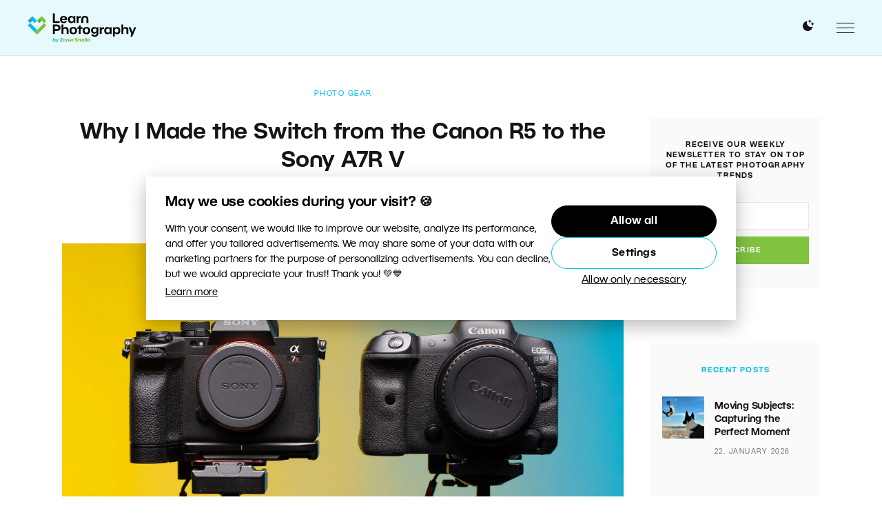

--- FILE ---
content_type: text/html; charset=UTF-8
request_url: https://learn.zoner.com/why-i-made-the-switch-from-the-canon-r5-to-the-sony-a7r-v/
body_size: 30186
content:
<!DOCTYPE html>
<html lang="en-US">
	<head>
		<meta charset="utf-8">
		<meta http-equiv="X-UA-Compatible" content="IE=edge" />
		<meta name="viewport" content="width=device-width, initial-scale=1" />

		<link rel="apple-touch-icon" sizes="180x180" href="https://learn.zoner.com/wp-content/themes/zm/static/favicons-new/apple-touch-icon.png">
		<link rel="icon" type="image/png" sizes="32x32" href="https://learn.zoner.com/wp-content/themes/zm/static/favicons-new/favicon-32x32.png">
		<link rel="icon" type="image/png" sizes="16x16" href="https://learn.zoner.com/wp-content/themes/zm/static/favicons-new/favicon-16x16.png">
		<link rel="manifest" href="https://learn.zoner.com/wp-content/themes/zm/static/favicons-new/site.webmanifest">
		<link rel="mask-icon" href="https://learn.zoner.com/wp-content/themes/zm/static/favicons-new/safari-pinned-tab.svg" color="#5bbad5">
		<meta name="msapplication-TileColor" content="#ffffff">
		<meta name="theme-color" content="#ffffff">

		<!-- here -->
		<script>
			console.log( 'ab type: b' );
			window.ab_type = 'b';
		</script>

        <meta name="facebook-domain-verification" content="dyjuuzvuz11rsss0tslhcgkit42y6h"><link rel="stylesheet" type="text/css" href="https://learn.zoner.com/wp-content/themes/zm/style-darkmode-new.css?v=2.2.2" media="none" id="darkmode-css">        <meta property="fb:app_id" content="1826145624371034">
    <title>Why I Made the Switch from the Canon R5 to the Sony A7R V  |  Learn Photography by Zoner Studio</title>
  <meta property="og:title" content="Why I Made the Switch from the Canon R5 to the Sony A7R V  |  Learn Photography by Zoner Studio">
  <meta name="twitter:title" content="Why I Made the Switch from the Canon R5 to the Sony A7R V  |  Learn Photography by Zoner Studio">
  <meta name="viewport" content="width=device-width, initial-scale=1.0">
  <meta name="twitter:card" content="summary">
  <meta name="twitter:site" content="@ZPhotoStudio">
  <meta property="og:site_name" content="Learn Photography by Zoner Studio">
  <meta property="og:url" content="https://learn.zoner.com/why-i-made-the-switch-from-the-canon-r5-to-the-sony-a7r-v/">
<meta property="og:image" content="https://learn.zoner.com/wp-content/uploads/2024/04/why-i-made-the-switch-from-the-canon-r5-to-the-sony-a7r-v-1280x731.jpg"><meta name="twitter:image" content="https://learn.zoner.com/wp-content/uploads/2024/04/why-i-made-the-switch-from-the-canon-r5-to-the-sony-a7r-v-1280x731.jpg"><meta name='robots' content='max-image-preview:large' />
<script type="text/javascript" id="wpp-js" src="https://learn.zoner.com/wp-content/plugins/wordpress-popular-posts/assets/js/wpp.min.js?ver=7.3.6" data-sampling="0" data-sampling-rate="100" data-api-url="https://learn.zoner.com/wp-json/wordpress-popular-posts" data-post-id="26311" data-token="5052eec879" data-lang="0" data-debug="0"></script>
<style id='wp-img-auto-sizes-contain-inline-css' type='text/css'>
img:is([sizes=auto i],[sizes^="auto," i]){contain-intrinsic-size:3000px 1500px}
/*# sourceURL=wp-img-auto-sizes-contain-inline-css */
</style>
<link rel="stylesheet" href="https://learn.zoner.com/wp-content/cache/minify/d683b.css" media="all" />

<style id='wp-block-library-inline-css' type='text/css'>
:root{--wp-block-synced-color:#7a00df;--wp-block-synced-color--rgb:122,0,223;--wp-bound-block-color:var(--wp-block-synced-color);--wp-editor-canvas-background:#ddd;--wp-admin-theme-color:#007cba;--wp-admin-theme-color--rgb:0,124,186;--wp-admin-theme-color-darker-10:#006ba1;--wp-admin-theme-color-darker-10--rgb:0,107,160.5;--wp-admin-theme-color-darker-20:#005a87;--wp-admin-theme-color-darker-20--rgb:0,90,135;--wp-admin-border-width-focus:2px}@media (min-resolution:192dpi){:root{--wp-admin-border-width-focus:1.5px}}.wp-element-button{cursor:pointer}:root .has-very-light-gray-background-color{background-color:#eee}:root .has-very-dark-gray-background-color{background-color:#313131}:root .has-very-light-gray-color{color:#eee}:root .has-very-dark-gray-color{color:#313131}:root .has-vivid-green-cyan-to-vivid-cyan-blue-gradient-background{background:linear-gradient(135deg,#00d084,#0693e3)}:root .has-purple-crush-gradient-background{background:linear-gradient(135deg,#34e2e4,#4721fb 50%,#ab1dfe)}:root .has-hazy-dawn-gradient-background{background:linear-gradient(135deg,#faaca8,#dad0ec)}:root .has-subdued-olive-gradient-background{background:linear-gradient(135deg,#fafae1,#67a671)}:root .has-atomic-cream-gradient-background{background:linear-gradient(135deg,#fdd79a,#004a59)}:root .has-nightshade-gradient-background{background:linear-gradient(135deg,#330968,#31cdcf)}:root .has-midnight-gradient-background{background:linear-gradient(135deg,#020381,#2874fc)}:root{--wp--preset--font-size--normal:16px;--wp--preset--font-size--huge:42px}.has-regular-font-size{font-size:1em}.has-larger-font-size{font-size:2.625em}.has-normal-font-size{font-size:var(--wp--preset--font-size--normal)}.has-huge-font-size{font-size:var(--wp--preset--font-size--huge)}.has-text-align-center{text-align:center}.has-text-align-left{text-align:left}.has-text-align-right{text-align:right}.has-fit-text{white-space:nowrap!important}#end-resizable-editor-section{display:none}.aligncenter{clear:both}.items-justified-left{justify-content:flex-start}.items-justified-center{justify-content:center}.items-justified-right{justify-content:flex-end}.items-justified-space-between{justify-content:space-between}.screen-reader-text{border:0;clip-path:inset(50%);height:1px;margin:-1px;overflow:hidden;padding:0;position:absolute;width:1px;word-wrap:normal!important}.screen-reader-text:focus{background-color:#ddd;clip-path:none;color:#444;display:block;font-size:1em;height:auto;left:5px;line-height:normal;padding:15px 23px 14px;text-decoration:none;top:5px;width:auto;z-index:100000}html :where(.has-border-color){border-style:solid}html :where([style*=border-top-color]){border-top-style:solid}html :where([style*=border-right-color]){border-right-style:solid}html :where([style*=border-bottom-color]){border-bottom-style:solid}html :where([style*=border-left-color]){border-left-style:solid}html :where([style*=border-width]){border-style:solid}html :where([style*=border-top-width]){border-top-style:solid}html :where([style*=border-right-width]){border-right-style:solid}html :where([style*=border-bottom-width]){border-bottom-style:solid}html :where([style*=border-left-width]){border-left-style:solid}html :where(img[class*=wp-image-]){height:auto;max-width:100%}:where(figure){margin:0 0 1em}html :where(.is-position-sticky){--wp-admin--admin-bar--position-offset:var(--wp-admin--admin-bar--height,0px)}@media screen and (max-width:600px){html :where(.is-position-sticky){--wp-admin--admin-bar--position-offset:0px}}

/*# sourceURL=wp-block-library-inline-css */
</style><style id='wp-block-heading-inline-css' type='text/css'>
h1:where(.wp-block-heading).has-background,h2:where(.wp-block-heading).has-background,h3:where(.wp-block-heading).has-background,h4:where(.wp-block-heading).has-background,h5:where(.wp-block-heading).has-background,h6:where(.wp-block-heading).has-background{padding:1.25em 2.375em}h1.has-text-align-left[style*=writing-mode]:where([style*=vertical-lr]),h1.has-text-align-right[style*=writing-mode]:where([style*=vertical-rl]),h2.has-text-align-left[style*=writing-mode]:where([style*=vertical-lr]),h2.has-text-align-right[style*=writing-mode]:where([style*=vertical-rl]),h3.has-text-align-left[style*=writing-mode]:where([style*=vertical-lr]),h3.has-text-align-right[style*=writing-mode]:where([style*=vertical-rl]),h4.has-text-align-left[style*=writing-mode]:where([style*=vertical-lr]),h4.has-text-align-right[style*=writing-mode]:where([style*=vertical-rl]),h5.has-text-align-left[style*=writing-mode]:where([style*=vertical-lr]),h5.has-text-align-right[style*=writing-mode]:where([style*=vertical-rl]),h6.has-text-align-left[style*=writing-mode]:where([style*=vertical-lr]),h6.has-text-align-right[style*=writing-mode]:where([style*=vertical-rl]){rotate:180deg}
/*# sourceURL=https://learn.zoner.com/wp-includes/blocks/heading/style.min.css */
</style>
<style id='wp-block-image-inline-css' type='text/css'>
.wp-block-image>a,.wp-block-image>figure>a{display:inline-block}.wp-block-image img{box-sizing:border-box;height:auto;max-width:100%;vertical-align:bottom}@media not (prefers-reduced-motion){.wp-block-image img.hide{visibility:hidden}.wp-block-image img.show{animation:show-content-image .4s}}.wp-block-image[style*=border-radius] img,.wp-block-image[style*=border-radius]>a{border-radius:inherit}.wp-block-image.has-custom-border img{box-sizing:border-box}.wp-block-image.aligncenter{text-align:center}.wp-block-image.alignfull>a,.wp-block-image.alignwide>a{width:100%}.wp-block-image.alignfull img,.wp-block-image.alignwide img{height:auto;width:100%}.wp-block-image .aligncenter,.wp-block-image .alignleft,.wp-block-image .alignright,.wp-block-image.aligncenter,.wp-block-image.alignleft,.wp-block-image.alignright{display:table}.wp-block-image .aligncenter>figcaption,.wp-block-image .alignleft>figcaption,.wp-block-image .alignright>figcaption,.wp-block-image.aligncenter>figcaption,.wp-block-image.alignleft>figcaption,.wp-block-image.alignright>figcaption{caption-side:bottom;display:table-caption}.wp-block-image .alignleft{float:left;margin:.5em 1em .5em 0}.wp-block-image .alignright{float:right;margin:.5em 0 .5em 1em}.wp-block-image .aligncenter{margin-left:auto;margin-right:auto}.wp-block-image :where(figcaption){margin-bottom:1em;margin-top:.5em}.wp-block-image.is-style-circle-mask img{border-radius:9999px}@supports ((-webkit-mask-image:none) or (mask-image:none)) or (-webkit-mask-image:none){.wp-block-image.is-style-circle-mask img{border-radius:0;-webkit-mask-image:url('data:image/svg+xml;utf8,<svg viewBox="0 0 100 100" xmlns="http://www.w3.org/2000/svg"><circle cx="50" cy="50" r="50"/></svg>');mask-image:url('data:image/svg+xml;utf8,<svg viewBox="0 0 100 100" xmlns="http://www.w3.org/2000/svg"><circle cx="50" cy="50" r="50"/></svg>');mask-mode:alpha;-webkit-mask-position:center;mask-position:center;-webkit-mask-repeat:no-repeat;mask-repeat:no-repeat;-webkit-mask-size:contain;mask-size:contain}}:root :where(.wp-block-image.is-style-rounded img,.wp-block-image .is-style-rounded img){border-radius:9999px}.wp-block-image figure{margin:0}.wp-lightbox-container{display:flex;flex-direction:column;position:relative}.wp-lightbox-container img{cursor:zoom-in}.wp-lightbox-container img:hover+button{opacity:1}.wp-lightbox-container button{align-items:center;backdrop-filter:blur(16px) saturate(180%);background-color:#5a5a5a40;border:none;border-radius:4px;cursor:zoom-in;display:flex;height:20px;justify-content:center;opacity:0;padding:0;position:absolute;right:16px;text-align:center;top:16px;width:20px;z-index:100}@media not (prefers-reduced-motion){.wp-lightbox-container button{transition:opacity .2s ease}}.wp-lightbox-container button:focus-visible{outline:3px auto #5a5a5a40;outline:3px auto -webkit-focus-ring-color;outline-offset:3px}.wp-lightbox-container button:hover{cursor:pointer;opacity:1}.wp-lightbox-container button:focus{opacity:1}.wp-lightbox-container button:focus,.wp-lightbox-container button:hover,.wp-lightbox-container button:not(:hover):not(:active):not(.has-background){background-color:#5a5a5a40;border:none}.wp-lightbox-overlay{box-sizing:border-box;cursor:zoom-out;height:100vh;left:0;overflow:hidden;position:fixed;top:0;visibility:hidden;width:100%;z-index:100000}.wp-lightbox-overlay .close-button{align-items:center;cursor:pointer;display:flex;justify-content:center;min-height:40px;min-width:40px;padding:0;position:absolute;right:calc(env(safe-area-inset-right) + 16px);top:calc(env(safe-area-inset-top) + 16px);z-index:5000000}.wp-lightbox-overlay .close-button:focus,.wp-lightbox-overlay .close-button:hover,.wp-lightbox-overlay .close-button:not(:hover):not(:active):not(.has-background){background:none;border:none}.wp-lightbox-overlay .lightbox-image-container{height:var(--wp--lightbox-container-height);left:50%;overflow:hidden;position:absolute;top:50%;transform:translate(-50%,-50%);transform-origin:top left;width:var(--wp--lightbox-container-width);z-index:9999999999}.wp-lightbox-overlay .wp-block-image{align-items:center;box-sizing:border-box;display:flex;height:100%;justify-content:center;margin:0;position:relative;transform-origin:0 0;width:100%;z-index:3000000}.wp-lightbox-overlay .wp-block-image img{height:var(--wp--lightbox-image-height);min-height:var(--wp--lightbox-image-height);min-width:var(--wp--lightbox-image-width);width:var(--wp--lightbox-image-width)}.wp-lightbox-overlay .wp-block-image figcaption{display:none}.wp-lightbox-overlay button{background:none;border:none}.wp-lightbox-overlay .scrim{background-color:#fff;height:100%;opacity:.9;position:absolute;width:100%;z-index:2000000}.wp-lightbox-overlay.active{visibility:visible}@media not (prefers-reduced-motion){.wp-lightbox-overlay.active{animation:turn-on-visibility .25s both}.wp-lightbox-overlay.active img{animation:turn-on-visibility .35s both}.wp-lightbox-overlay.show-closing-animation:not(.active){animation:turn-off-visibility .35s both}.wp-lightbox-overlay.show-closing-animation:not(.active) img{animation:turn-off-visibility .25s both}.wp-lightbox-overlay.zoom.active{animation:none;opacity:1;visibility:visible}.wp-lightbox-overlay.zoom.active .lightbox-image-container{animation:lightbox-zoom-in .4s}.wp-lightbox-overlay.zoom.active .lightbox-image-container img{animation:none}.wp-lightbox-overlay.zoom.active .scrim{animation:turn-on-visibility .4s forwards}.wp-lightbox-overlay.zoom.show-closing-animation:not(.active){animation:none}.wp-lightbox-overlay.zoom.show-closing-animation:not(.active) .lightbox-image-container{animation:lightbox-zoom-out .4s}.wp-lightbox-overlay.zoom.show-closing-animation:not(.active) .lightbox-image-container img{animation:none}.wp-lightbox-overlay.zoom.show-closing-animation:not(.active) .scrim{animation:turn-off-visibility .4s forwards}}@keyframes show-content-image{0%{visibility:hidden}99%{visibility:hidden}to{visibility:visible}}@keyframes turn-on-visibility{0%{opacity:0}to{opacity:1}}@keyframes turn-off-visibility{0%{opacity:1;visibility:visible}99%{opacity:0;visibility:visible}to{opacity:0;visibility:hidden}}@keyframes lightbox-zoom-in{0%{transform:translate(calc((-100vw + var(--wp--lightbox-scrollbar-width))/2 + var(--wp--lightbox-initial-left-position)),calc(-50vh + var(--wp--lightbox-initial-top-position))) scale(var(--wp--lightbox-scale))}to{transform:translate(-50%,-50%) scale(1)}}@keyframes lightbox-zoom-out{0%{transform:translate(-50%,-50%) scale(1);visibility:visible}99%{visibility:visible}to{transform:translate(calc((-100vw + var(--wp--lightbox-scrollbar-width))/2 + var(--wp--lightbox-initial-left-position)),calc(-50vh + var(--wp--lightbox-initial-top-position))) scale(var(--wp--lightbox-scale));visibility:hidden}}
/*# sourceURL=https://learn.zoner.com/wp-includes/blocks/image/style.min.css */
</style>
<style id='wp-block-paragraph-inline-css' type='text/css'>
.is-small-text{font-size:.875em}.is-regular-text{font-size:1em}.is-large-text{font-size:2.25em}.is-larger-text{font-size:3em}.has-drop-cap:not(:focus):first-letter{float:left;font-size:8.4em;font-style:normal;font-weight:100;line-height:.68;margin:.05em .1em 0 0;text-transform:uppercase}body.rtl .has-drop-cap:not(:focus):first-letter{float:none;margin-left:.1em}p.has-drop-cap.has-background{overflow:hidden}:root :where(p.has-background){padding:1.25em 2.375em}:where(p.has-text-color:not(.has-link-color)) a{color:inherit}p.has-text-align-left[style*="writing-mode:vertical-lr"],p.has-text-align-right[style*="writing-mode:vertical-rl"]{rotate:180deg}
/*# sourceURL=https://learn.zoner.com/wp-includes/blocks/paragraph/style.min.css */
</style>
<style id='global-styles-inline-css' type='text/css'>
:root{--wp--preset--aspect-ratio--square: 1;--wp--preset--aspect-ratio--4-3: 4/3;--wp--preset--aspect-ratio--3-4: 3/4;--wp--preset--aspect-ratio--3-2: 3/2;--wp--preset--aspect-ratio--2-3: 2/3;--wp--preset--aspect-ratio--16-9: 16/9;--wp--preset--aspect-ratio--9-16: 9/16;--wp--preset--color--black: #000000;--wp--preset--color--cyan-bluish-gray: #abb8c3;--wp--preset--color--white: #ffffff;--wp--preset--color--pale-pink: #f78da7;--wp--preset--color--vivid-red: #cf2e2e;--wp--preset--color--luminous-vivid-orange: #ff6900;--wp--preset--color--luminous-vivid-amber: #fcb900;--wp--preset--color--light-green-cyan: #7bdcb5;--wp--preset--color--vivid-green-cyan: #00d084;--wp--preset--color--pale-cyan-blue: #8ed1fc;--wp--preset--color--vivid-cyan-blue: #0693e3;--wp--preset--color--vivid-purple: #9b51e0;--wp--preset--gradient--vivid-cyan-blue-to-vivid-purple: linear-gradient(135deg,rgb(6,147,227) 0%,rgb(155,81,224) 100%);--wp--preset--gradient--light-green-cyan-to-vivid-green-cyan: linear-gradient(135deg,rgb(122,220,180) 0%,rgb(0,208,130) 100%);--wp--preset--gradient--luminous-vivid-amber-to-luminous-vivid-orange: linear-gradient(135deg,rgb(252,185,0) 0%,rgb(255,105,0) 100%);--wp--preset--gradient--luminous-vivid-orange-to-vivid-red: linear-gradient(135deg,rgb(255,105,0) 0%,rgb(207,46,46) 100%);--wp--preset--gradient--very-light-gray-to-cyan-bluish-gray: linear-gradient(135deg,rgb(238,238,238) 0%,rgb(169,184,195) 100%);--wp--preset--gradient--cool-to-warm-spectrum: linear-gradient(135deg,rgb(74,234,220) 0%,rgb(151,120,209) 20%,rgb(207,42,186) 40%,rgb(238,44,130) 60%,rgb(251,105,98) 80%,rgb(254,248,76) 100%);--wp--preset--gradient--blush-light-purple: linear-gradient(135deg,rgb(255,206,236) 0%,rgb(152,150,240) 100%);--wp--preset--gradient--blush-bordeaux: linear-gradient(135deg,rgb(254,205,165) 0%,rgb(254,45,45) 50%,rgb(107,0,62) 100%);--wp--preset--gradient--luminous-dusk: linear-gradient(135deg,rgb(255,203,112) 0%,rgb(199,81,192) 50%,rgb(65,88,208) 100%);--wp--preset--gradient--pale-ocean: linear-gradient(135deg,rgb(255,245,203) 0%,rgb(182,227,212) 50%,rgb(51,167,181) 100%);--wp--preset--gradient--electric-grass: linear-gradient(135deg,rgb(202,248,128) 0%,rgb(113,206,126) 100%);--wp--preset--gradient--midnight: linear-gradient(135deg,rgb(2,3,129) 0%,rgb(40,116,252) 100%);--wp--preset--font-size--small: 13px;--wp--preset--font-size--medium: 20px;--wp--preset--font-size--large: 36px;--wp--preset--font-size--x-large: 42px;--wp--preset--spacing--20: 0.44rem;--wp--preset--spacing--30: 0.67rem;--wp--preset--spacing--40: 1rem;--wp--preset--spacing--50: 1.5rem;--wp--preset--spacing--60: 2.25rem;--wp--preset--spacing--70: 3.38rem;--wp--preset--spacing--80: 5.06rem;--wp--preset--shadow--natural: 6px 6px 9px rgba(0, 0, 0, 0.2);--wp--preset--shadow--deep: 12px 12px 50px rgba(0, 0, 0, 0.4);--wp--preset--shadow--sharp: 6px 6px 0px rgba(0, 0, 0, 0.2);--wp--preset--shadow--outlined: 6px 6px 0px -3px rgb(255, 255, 255), 6px 6px rgb(0, 0, 0);--wp--preset--shadow--crisp: 6px 6px 0px rgb(0, 0, 0);}:where(.is-layout-flex){gap: 0.5em;}:where(.is-layout-grid){gap: 0.5em;}body .is-layout-flex{display: flex;}.is-layout-flex{flex-wrap: wrap;align-items: center;}.is-layout-flex > :is(*, div){margin: 0;}body .is-layout-grid{display: grid;}.is-layout-grid > :is(*, div){margin: 0;}:where(.wp-block-columns.is-layout-flex){gap: 2em;}:where(.wp-block-columns.is-layout-grid){gap: 2em;}:where(.wp-block-post-template.is-layout-flex){gap: 1.25em;}:where(.wp-block-post-template.is-layout-grid){gap: 1.25em;}.has-black-color{color: var(--wp--preset--color--black) !important;}.has-cyan-bluish-gray-color{color: var(--wp--preset--color--cyan-bluish-gray) !important;}.has-white-color{color: var(--wp--preset--color--white) !important;}.has-pale-pink-color{color: var(--wp--preset--color--pale-pink) !important;}.has-vivid-red-color{color: var(--wp--preset--color--vivid-red) !important;}.has-luminous-vivid-orange-color{color: var(--wp--preset--color--luminous-vivid-orange) !important;}.has-luminous-vivid-amber-color{color: var(--wp--preset--color--luminous-vivid-amber) !important;}.has-light-green-cyan-color{color: var(--wp--preset--color--light-green-cyan) !important;}.has-vivid-green-cyan-color{color: var(--wp--preset--color--vivid-green-cyan) !important;}.has-pale-cyan-blue-color{color: var(--wp--preset--color--pale-cyan-blue) !important;}.has-vivid-cyan-blue-color{color: var(--wp--preset--color--vivid-cyan-blue) !important;}.has-vivid-purple-color{color: var(--wp--preset--color--vivid-purple) !important;}.has-black-background-color{background-color: var(--wp--preset--color--black) !important;}.has-cyan-bluish-gray-background-color{background-color: var(--wp--preset--color--cyan-bluish-gray) !important;}.has-white-background-color{background-color: var(--wp--preset--color--white) !important;}.has-pale-pink-background-color{background-color: var(--wp--preset--color--pale-pink) !important;}.has-vivid-red-background-color{background-color: var(--wp--preset--color--vivid-red) !important;}.has-luminous-vivid-orange-background-color{background-color: var(--wp--preset--color--luminous-vivid-orange) !important;}.has-luminous-vivid-amber-background-color{background-color: var(--wp--preset--color--luminous-vivid-amber) !important;}.has-light-green-cyan-background-color{background-color: var(--wp--preset--color--light-green-cyan) !important;}.has-vivid-green-cyan-background-color{background-color: var(--wp--preset--color--vivid-green-cyan) !important;}.has-pale-cyan-blue-background-color{background-color: var(--wp--preset--color--pale-cyan-blue) !important;}.has-vivid-cyan-blue-background-color{background-color: var(--wp--preset--color--vivid-cyan-blue) !important;}.has-vivid-purple-background-color{background-color: var(--wp--preset--color--vivid-purple) !important;}.has-black-border-color{border-color: var(--wp--preset--color--black) !important;}.has-cyan-bluish-gray-border-color{border-color: var(--wp--preset--color--cyan-bluish-gray) !important;}.has-white-border-color{border-color: var(--wp--preset--color--white) !important;}.has-pale-pink-border-color{border-color: var(--wp--preset--color--pale-pink) !important;}.has-vivid-red-border-color{border-color: var(--wp--preset--color--vivid-red) !important;}.has-luminous-vivid-orange-border-color{border-color: var(--wp--preset--color--luminous-vivid-orange) !important;}.has-luminous-vivid-amber-border-color{border-color: var(--wp--preset--color--luminous-vivid-amber) !important;}.has-light-green-cyan-border-color{border-color: var(--wp--preset--color--light-green-cyan) !important;}.has-vivid-green-cyan-border-color{border-color: var(--wp--preset--color--vivid-green-cyan) !important;}.has-pale-cyan-blue-border-color{border-color: var(--wp--preset--color--pale-cyan-blue) !important;}.has-vivid-cyan-blue-border-color{border-color: var(--wp--preset--color--vivid-cyan-blue) !important;}.has-vivid-purple-border-color{border-color: var(--wp--preset--color--vivid-purple) !important;}.has-vivid-cyan-blue-to-vivid-purple-gradient-background{background: var(--wp--preset--gradient--vivid-cyan-blue-to-vivid-purple) !important;}.has-light-green-cyan-to-vivid-green-cyan-gradient-background{background: var(--wp--preset--gradient--light-green-cyan-to-vivid-green-cyan) !important;}.has-luminous-vivid-amber-to-luminous-vivid-orange-gradient-background{background: var(--wp--preset--gradient--luminous-vivid-amber-to-luminous-vivid-orange) !important;}.has-luminous-vivid-orange-to-vivid-red-gradient-background{background: var(--wp--preset--gradient--luminous-vivid-orange-to-vivid-red) !important;}.has-very-light-gray-to-cyan-bluish-gray-gradient-background{background: var(--wp--preset--gradient--very-light-gray-to-cyan-bluish-gray) !important;}.has-cool-to-warm-spectrum-gradient-background{background: var(--wp--preset--gradient--cool-to-warm-spectrum) !important;}.has-blush-light-purple-gradient-background{background: var(--wp--preset--gradient--blush-light-purple) !important;}.has-blush-bordeaux-gradient-background{background: var(--wp--preset--gradient--blush-bordeaux) !important;}.has-luminous-dusk-gradient-background{background: var(--wp--preset--gradient--luminous-dusk) !important;}.has-pale-ocean-gradient-background{background: var(--wp--preset--gradient--pale-ocean) !important;}.has-electric-grass-gradient-background{background: var(--wp--preset--gradient--electric-grass) !important;}.has-midnight-gradient-background{background: var(--wp--preset--gradient--midnight) !important;}.has-small-font-size{font-size: var(--wp--preset--font-size--small) !important;}.has-medium-font-size{font-size: var(--wp--preset--font-size--medium) !important;}.has-large-font-size{font-size: var(--wp--preset--font-size--large) !important;}.has-x-large-font-size{font-size: var(--wp--preset--font-size--x-large) !important;}
/*# sourceURL=global-styles-inline-css */
</style>

<style id='classic-theme-styles-inline-css' type='text/css'>
/*! This file is auto-generated */
.wp-block-button__link{color:#fff;background-color:#32373c;border-radius:9999px;box-shadow:none;text-decoration:none;padding:calc(.667em + 2px) calc(1.333em + 2px);font-size:1.125em}.wp-block-file__button{background:#32373c;color:#fff;text-decoration:none}
/*# sourceURL=/wp-includes/css/classic-themes.min.css */
</style>
<link rel="stylesheet" href="https://learn.zoner.com/wp-content/cache/minify/dd03d.css" media="all" />









<link rel='stylesheet' id='zm-style-css' href='https://learn.zoner.com/wp-content/themes/zm/style.css?ver=1748931143' type='text/css' media='all' />
<link rel="stylesheet" href="https://learn.zoner.com/wp-content/cache/minify/af54a.css" media="all" />

<link rel='stylesheet' id='zm-print-css' href='https://learn.zoner.com/wp-content/themes/zm/static/css/print.css?ver=1748931143' type='text/css' media='print' />


<script type="text/javascript" id="sgr-js-extra">
/* <![CDATA[ */
var sgr = {"sgr_site_key":"6Le0obAaAAAAAHe2gzK2wWRYHdO4KNxPOGt-ZXVh"};
//# sourceURL=sgr-js-extra
/* ]]> */
</script>
<script src="https://learn.zoner.com/wp-content/cache/minify/35871.js"></script>




<script type="text/javascript" id="responsive-lightbox-sanitizer-js-before">
/* <![CDATA[ */
window.RLG = window.RLG || {}; window.RLG.sanitizeAllowedHosts = ["youtube.com","www.youtube.com","youtu.be","vimeo.com","player.vimeo.com"];
//# sourceURL=responsive-lightbox-sanitizer-js-before
/* ]]> */
</script>
<script src="https://learn.zoner.com/wp-content/cache/minify/78ef2.js"></script>




<script type="text/javascript" id="responsive-lightbox-js-before">
/* <![CDATA[ */
var rlArgs = {"script":"swipebox","selector":"lightbox","customEvents":"","activeGalleries":true,"animation":true,"hideCloseButtonOnMobile":false,"removeBarsOnMobile":false,"hideBars":true,"hideBarsDelay":5000,"videoMaxWidth":1080,"useSVG":true,"loopAtEnd":false,"woocommerce_gallery":false,"ajaxurl":"https:\/\/learn.zoner.com\/wp-admin\/admin-ajax.php","nonce":"9203a100d4","preview":false,"postId":26311,"scriptExtension":false};

//# sourceURL=responsive-lightbox-js-before
/* ]]> */
</script>
<script src="https://learn.zoner.com/wp-content/cache/minify/96f3a.js"></script>

<script type="text/javascript" id="thumbs_rating_scripts-js-extra">
/* <![CDATA[ */
var thumbs_rating_ajax = {"ajax_url":"https://learn.zoner.com/wp-admin/admin-ajax.php","nonce":"919d0c7a91"};
//# sourceURL=thumbs_rating_scripts-js-extra
/* ]]> */
</script>
<script src="https://learn.zoner.com/wp-content/cache/minify/52441.js"></script>




<link rel="canonical" href="https://learn.zoner.com/why-i-made-the-switch-from-the-canon-r5-to-the-sony-a7r-v/" />
        <style type="text/css">
            .btn.zwp-button {
                padding: 10px;
                display: block;
                margin: 0 auto;
            }

            .vip-not-valid {
                background-color: #aa0000!important;
            }
            .opacity:hover span.access-vip {
                opacity: 1;
            }
            .vip-login-link {
                cursor: pointer;
                border-bottom: dotted 1px white;
            }
            body.not-valid-zpsx #post img, body.not-valid-zpsx #post .updated, body.not-valid-zpsx #post #post-footer, body.not-valid-zpsx #post .relatedposts, body.not-valid-zpsx #post .authorbox, body.not-valid-zpsx #post .comments {
                display: none;
            }
        </style>
                <style id="wpp-loading-animation-styles">@-webkit-keyframes bgslide{from{background-position-x:0}to{background-position-x:-200%}}@keyframes bgslide{from{background-position-x:0}to{background-position-x:-200%}}.wpp-widget-block-placeholder,.wpp-shortcode-placeholder{margin:0 auto;width:60px;height:3px;background:#dd3737;background:linear-gradient(90deg,#dd3737 0%,#571313 10%,#dd3737 100%);background-size:200% auto;border-radius:3px;-webkit-animation:bgslide 1s infinite linear;animation:bgslide 1s infinite linear}</style>
            <script type="application/ld+json">{"@context": "http://schema.org","@type": "Article","mainEntityOfPage": {"@type":"WebPage","@id": "https://learn.zoner.com/why-i-made-the-switch-from-the-canon-r5-to-the-sony-a7r-v/"},"name": "Why I Made the Switch from the Canon R5 to the Sony A7R V","headline": "Why I Made the Switch from the Canon R5 to the Sony A7R V","image": {"@type": "ImageObject","url": "https://learn.zoner.com/wp-content/uploads/2024/04/why-i-made-the-switch-from-the-canon-r5-to-the-sony-a7r-v.jpg","height": 2100,"width": 1200},"datePublished": "2024-04-30T13:00:00+02:00","dateModified": "2025-01-24T16:57:11+01:00","author": {"@type": "Person","name": "Vit Kovalcik"},"publisher": {"@type": "Organization","name": "Learn Photography by Zoner Studio","logo": {"@type": "ImageObject","url": "https://learn.zoner.com/wp-content/themes/zm/images/logo-png.png","width": 264,"height": 50}}, "description": "I recently decided to take a big step: Change my camera brand and replace all corresponding lenses and equipment. I learned a lot from reviews, but still had many questions. What are the differences between Canon and Sony, and was switching a good decision? I was only able to find some of the answers came only after using them for some time. "}</script>      <meta name="onesignal" content="wordpress-plugin"/>
            <script>

      window.OneSignalDeferred = window.OneSignalDeferred || [];

      OneSignalDeferred.push(function(OneSignal) {
        var oneSignal_options = {};
        window._oneSignalInitOptions = oneSignal_options;

        oneSignal_options['serviceWorkerParam'] = { scope: '/' };
oneSignal_options['serviceWorkerPath'] = 'OneSignalSDKWorker.js.php';

        OneSignal.Notifications.setDefaultUrl("https://learn.zoner.com");

        oneSignal_options['wordpress'] = true;
oneSignal_options['appId'] = '105300b6-2574-4e2b-b2f1-09833e92facd';
oneSignal_options['allowLocalhostAsSecureOrigin'] = true;
oneSignal_options['welcomeNotification'] = { };
oneSignal_options['welcomeNotification']['disable'] = true;
oneSignal_options['path'] = "https://learn.zoner.com/wp-content/plugins/onesignal-free-web-push-notifications/sdk_files/";
oneSignal_options['safari_web_id'] = "web.onesignal.auto.48cecb45-b9e1-42c4-afaa-e45f7f034833";
oneSignal_options['promptOptions'] = { };
              OneSignal.init(window._oneSignalInitOptions);
                    });

      function documentInitOneSignal() {
        var oneSignal_elements = document.getElementsByClassName("OneSignal-prompt");

        var oneSignalLinkClickHandler = function(event) { OneSignal.Notifications.requestPermission(); event.preventDefault(); };        for(var i = 0; i < oneSignal_elements.length; i++)
          oneSignal_elements[i].addEventListener('click', oneSignalLinkClickHandler, false);
      }

      if (document.readyState === 'complete') {
           documentInitOneSignal();
      }
      else {
           window.addEventListener("load", function(event){
               documentInitOneSignal();
          });
      }
    </script>
<!-- ## NXS/OG ## --><!-- ## NXSOGTAGS ## --><!-- ## NXS/OG ## -->

			<script>
				window.dataLayer = window.dataLayer || [];
				window.dataLayer.push({
					'category_name': 'Photo Gear',
					'category_id': '3',
					'subcategory1_name': 'Cameras',
					'subcategory1_id': '1670'
				});
			</script>

			<!-- Google Tag Manager -->
<script>(function(w,d,s,l,i){w[l]=w[l]||[];w[l].push({'gtm.start':
new Date().getTime(),event:'gtm.js'});var f=d.getElementsByTagName(s)[0],
j=d.createElement(s),dl=l!='dataLayer'?'&l='+l:'';j.async=true;j.src=
'https://www.googletagmanager.com/gtm.js?id='+i+dl;f.parentNode.insertBefore(j,f);
})(window,document,'script','dataLayer','GTM-PBVJ93M');</script>
<!-- End Google Tag Manager -->  


<script>
window.addEventListener('DOMContentLoaded', function() {
 if (window.location.search.length) {
 var urlparams = new URLSearchParams(window.location.search);
 if (urlparams.has('uid')) {
 var i = new Image();
 i.src = 'https://www.zoner.com/__scripts/MessageTrackLog.aspx?uid=' + urlparams.get('uid');
 }
 }
});
</script>	</head>
	<body class="wp-singular post-template-default single single-post postid-26311 single-format-standard wp-theme-zm page-subpage page">

		<!-- Google Tag Manager (noscript) -->
<noscript><iframe src="https://www.googletagmanager.com/ns.html?id=GTM-PBVJ93M"
height="0" width="0" style="display:none;visibility:hidden"></iframe></noscript>
<!-- End Google Tag Manager (noscript) -->      <div id="fb-root"></div>
<script>
  window.fbAsyncInit = function() {
    FB.init({
      appId      : '515630605494578',
      xfbml      : true,
      version    : 'v2.9'
    });
    FB.AppEvents.logPageView();
  };

  (function(d, s, id){
     var js, fjs = d.getElementsByTagName(s)[0];
     if (d.getElementById(id)) {return;}
     js = d.createElement(s); js.id = id;
     js.src = "//connect.facebook.net/en_US/sdk.js";
     fjs.parentNode.insertBefore(js, fjs);
   }(document, 'script', 'facebook-jssdk'));
</script>  <div class="print-only">
	<img src="https://learn.zoner.com/wp-content/themes/zm/static/logos/en.svg?v=2" data-src-white="https://learn.zoner.com/wp-content/themes/zm/static/logos/en-white.svg?v=2" data-src-normal="https://learn.zoner.com/wp-content/themes/zm/static/logos/en.svg?v=2" alt="Learn Photography by Zoner Studio" id="site-logo-print" width="200" height="35"></div>
<div id="wrapper" class="site-wrapper">
	<div class="uk-offcanvas-content">
		<header id="header" class="site-header" data-uk-sticky="top: 300; animation: uk-animation-slide-top">
			<div class="uk-container uk-container-expand">
				<div class="uk-flex uk-flex-between uk-flex-middle">
					<h1 class="site-logo">
	<a class="navbar-brand site-title" href="https://learn.zoner.com">
		<img src="https://learn.zoner.com/wp-content/themes/zm/static/logos/en.svg?v=3" data-src-white="https://learn.zoner.com/wp-content/themes/zm/static/logos/en-white.svg?v=3" data-src-normal="https://learn.zoner.com/wp-content/themes/zm/static/logos/en.svg?v=3" alt="Learn Photography by Zoner Studio" id="site-logo" width="200" height="35">	</a>
</h1><nav class="primary-menu uk-visible@l">

	<ul id="menu-menu" class="menu"><li class="m-main__item  widgets-menu green menu-item menu-item-type-taxonomy menu-item-object-category menu-item-has-children "><a href="https://learn.zoner.com/category/photography-school/" class="m-main__link ">Photography School</a>
<ul class="sub-menu">
	<li class=" m-main-sub__item menu-item menu-item-type-taxonomy menu-item-object-category "><a href="https://learn.zoner.com/category/photography-school/beginner-tips/" class="m-main-sub__link ">Beginner Tips</a></li>
	<li class=" m-main-sub__item menu-item menu-item-type-taxonomy menu-item-object-category "><a href="https://learn.zoner.com/category/photography-school/composition/" class="m-main-sub__link ">Composition</a></li>
	<li class=" m-main-sub__item menu-item menu-item-type-taxonomy menu-item-object-category "><a href="https://learn.zoner.com/category/photography-school/exposure/" class="m-main-sub__link ">Exposure</a></li>
	<li class=" m-main-sub__item menu-item menu-item-type-taxonomy menu-item-object-category "><a href="https://learn.zoner.com/category/photography-school/camera-mastering/" class="m-main-sub__link ">Mastering Your Camera</a></li>
	<li class=" m-main-sub__item menu-item menu-item-type-taxonomy menu-item-object-category "><a href="https://learn.zoner.com/category/photography-school/photographers-cheatsheets/" class="m-main-sub__link ">Cheatsheets</a></li>
	<li class=" m-main-sub__item menu-item menu-item-type-taxonomy menu-item-object-category "><a href="https://learn.zoner.com/category/photography-school/light/" class="m-main-sub__link ">Working With Light</a></li>
	<li class=" m-main-sub__item menu-item menu-item-type-taxonomy menu-item-object-category "><a href="https://learn.zoner.com/category/photography-school/working-with-color/" class="m-main-sub__link ">Working with Color</a></li>
	<li class=" m-main-sub__item menu-item menu-item-type-taxonomy menu-item-object-category "><a href="https://learn.zoner.com/category/photography-school/photo-business/" class="m-main-sub__link ">Your Photo Business</a></li>
</ul>
</li>
<li class="m-main__item  widgets-menu blue menu-item menu-item-type-taxonomy menu-item-object-category menu-item-has-children "><a href="https://learn.zoner.com/category/photo-processing/" class="m-main__link ">Photo Processing</a>
<ul class="sub-menu">
	<li class=" m-main-sub__item menu-item menu-item-type-taxonomy menu-item-object-category "><a href="https://learn.zoner.com/category/photo-processing/advanced-edits/" class="m-main-sub__link ">Advanced Edits</a></li>
	<li class=" m-main-sub__item menu-item menu-item-type-taxonomy menu-item-object-category "><a href="https://learn.zoner.com/category/photo-processing/basic-edits/" class="m-main-sub__link ">Basic Edits</a></li>
	<li class=" m-main-sub__item menu-item menu-item-type-taxonomy menu-item-object-category "><a href="https://learn.zoner.com/category/photo-processing/creative-edits/" class="m-main-sub__link ">Creative Edits</a></li>
	<li class=" m-main-sub__item menu-item menu-item-type-taxonomy menu-item-object-category "><a href="https://learn.zoner.com/category/photo-processing/organizing-photos/" class="m-main-sub__link ">Organizing Photos</a></li>
	<li class=" m-main-sub__item menu-item menu-item-type-taxonomy menu-item-object-category "><a href="https://learn.zoner.com/category/photo-processing/other-tips/" class="m-main-sub__link ">Other Tips</a></li>
	<li class=" m-main-sub__item menu-item menu-item-type-taxonomy menu-item-object-category "><a href="https://learn.zoner.com/category/photo-processing/photos-presenting/" class="m-main-sub__link ">Presenting Your Photos</a></li>
</ul>
</li>
<li class="m-main__item  widgets-menu violet menu-item menu-item-type-taxonomy menu-item-object-category current-post-ancestor current-menu-parent current-post-parent menu-item-has-children "><a href="https://learn.zoner.com/category/photo-gear/" class="m-main__link ">Photo Gear</a>
<ul class="sub-menu">
	<li class=" m-main-sub__item menu-item menu-item-type-taxonomy menu-item-object-category "><a href="https://learn.zoner.com/category/photo-gear/accessories/" class="m-main-sub__link ">Accessories</a></li>
	<li class=" m-main-sub__item menu-item menu-item-type-taxonomy menu-item-object-category current-post-ancestor current-menu-parent current-post-parent "><a href="https://learn.zoner.com/category/photo-gear/cameras/" class="m-main-sub__link ">Cameras</a></li>
	<li class=" m-main-sub__item menu-item menu-item-type-taxonomy menu-item-object-category "><a href="https://learn.zoner.com/category/photo-gear/flashes-lights/" class="m-main-sub__link ">Flashes and Lights</a></li>
	<li class=" m-main-sub__item menu-item menu-item-type-taxonomy menu-item-object-category "><a href="https://learn.zoner.com/category/photo-gear/lenses/" class="m-main-sub__link ">Lenses</a></li>
	<li class=" m-main-sub__item menu-item menu-item-type-taxonomy menu-item-object-category "><a href="https://learn.zoner.com/category/photo-gear/tripods/" class="m-main-sub__link ">Tripods</a></li>
</ul>
</li>
<li class="m-main__item  widgets-menu orange menu-item menu-item-type-taxonomy menu-item-object-category menu-item-has-children "><a href="https://learn.zoner.com/category/genres-topics/" class="m-main__link ">Genres and Topics</a>
<ul class="sub-menu">
	<li class=" m-main-sub__item menu-item menu-item-type-taxonomy menu-item-object-category "><a href="https://learn.zoner.com/category/genres-topics/animals/" class="m-main-sub__link ">Animals</a></li>
	<li class=" m-main-sub__item menu-item menu-item-type-taxonomy menu-item-object-category "><a href="https://learn.zoner.com/category/genres-topics/architecture/" class="m-main-sub__link ">Architecture</a></li>
	<li class=" m-main-sub__item menu-item menu-item-type-taxonomy menu-item-object-category "><a href="https://learn.zoner.com/category/genres-topics/astrophotography/" class="m-main-sub__link ">Astrophotography</a></li>
	<li class=" m-main-sub__item menu-item menu-item-type-taxonomy menu-item-object-category "><a href="https://learn.zoner.com/category/genres-topics/landscapes/" class="m-main-sub__link ">Landscapes</a></li>
	<li class=" m-main-sub__item menu-item menu-item-type-taxonomy menu-item-object-category "><a href="https://learn.zoner.com/category/genres-topics/macro/" class="m-main-sub__link ">Macro Photography</a></li>
	<li class=" m-main-sub__item menu-item menu-item-type-taxonomy menu-item-object-category "><a href="https://learn.zoner.com/category/genres-topics/nature/" class="m-main-sub__link ">Nature</a></li>
	<li class=" m-main-sub__item menu-item menu-item-type-taxonomy menu-item-object-category "><a href="https://learn.zoner.com/category/genres-topics/night-photography/" class="m-main-sub__link ">Night Photography</a></li>
	<li class=" m-main-sub__item menu-item menu-item-type-taxonomy menu-item-object-category "><a href="https://learn.zoner.com/category/genres-topics/other-topics/" class="m-main-sub__link ">Other Topics</a></li>
	<li class=" m-main-sub__item menu-item menu-item-type-taxonomy menu-item-object-category "><a href="https://learn.zoner.com/category/genres-topics/product-photography/" class="m-main-sub__link ">Product Photography</a></li>
	<li class=" m-main-sub__item menu-item menu-item-type-taxonomy menu-item-object-category "><a href="https://learn.zoner.com/category/genres-topics/street-photography/" class="m-main-sub__link ">Street Photography</a></li>
	<li class=" m-main-sub__item menu-item menu-item-type-taxonomy menu-item-object-category "><a href="https://learn.zoner.com/category/genres-topics/portraits/" class="m-main-sub__link ">Portraits</a></li>
	<li class=" m-main-sub__item menu-item menu-item-type-taxonomy menu-item-object-category "><a href="https://learn.zoner.com/category/genres-topics/reportage/" class="m-main-sub__link ">Reportage</a></li>
	<li class=" m-main-sub__item menu-item menu-item-type-taxonomy menu-item-object-category "><a href="https://learn.zoner.com/category/genres-topics/sports/" class="m-main-sub__link ">Sports</a></li>
	<li class=" m-main-sub__item menu-item menu-item-type-taxonomy menu-item-object-category "><a href="https://learn.zoner.com/category/genres-topics/travel/" class="m-main-sub__link ">Travel</a></li>
	<li class=" m-main-sub__item menu-item menu-item-type-taxonomy menu-item-object-category "><a href="https://learn.zoner.com/category/genres-topics/weddings/" class="m-main-sub__link ">Weddings</a></li>
</ul>
</li>
<li class="m-main__item  widgets-menu blue menu-item menu-item-type-taxonomy menu-item-object-category menu-item-has-children "><a href="https://learn.zoner.com/category/blog/" class="m-main__link ">Our Blog</a>
<ul class="sub-menu">
	<li class=" m-main-sub__item menu-item menu-item-type-taxonomy menu-item-object-category "><a href="https://learn.zoner.com/category/blog/interviews/" class="m-main-sub__link ">Interviews</a></li>
	<li class=" m-main-sub__item menu-item menu-item-type-taxonomy menu-item-object-category "><a href="https://learn.zoner.com/category/photography-school/stories/" class="m-main-sub__link ">Photographer Stories</a></li>
	<li class=" m-main-sub__item menu-item menu-item-type-taxonomy menu-item-object-category "><a href="https://learn.zoner.com/category/blog/photography-news/" class="m-main-sub__link ">Photography News</a></li>
	<li class=" m-main-sub__item menu-item menu-item-type-taxonomy menu-item-object-category "><a href="https://learn.zoner.com/category/blog/zoner-news/" class="m-main-sub__link ">Zoner News</a></li>
</ul>
</li>
<li class="m-main__item  widgets-menu yellow menu-item menu-item-type-taxonomy menu-item-object-category "><a href="https://learn.zoner.com/category/video/" class="m-main__link ">Video</a></li>
</ul>
</nav><div class="secondary-menu uk-visible@s desktop-search">
	<div class="search">
		<a class="toggle" href="#">
			<svg xmlns="http://www.w3.org/2000/svg" fill="none" viewBox="0 0 200 200" id="Magnifying-Glass--Streamline-Sharp" height="17" width="17">
				<g id="Solid/01-Interface-Essential/33-Search/magnifying-glass--glass-search-magnifying">
					<path id="Union" fill="currentColor" fill-rule="evenodd" d="M91.66666666666667 0.008138016666666668C67.35708333333335 0.008138016666666668 44.04341666666667 9.664916666666668 26.85416666666667 26.85416666666667S0.008138016666666668 67.35708333333335 0.008138016666666668 91.66666666666667c0 24.30916666666667 9.65677865 47.6225 26.846028650000004 64.81166666666667C44.04341666666667 173.66750000000002 67.35708333333335 183.32416666666668 91.66666666666667 183.32416666666668c18.679166666666667 0 36.77 -5.701666666666667 51.94666666666667 -16.140833333333337l32.790000000000006 32.79083333333333 23.570833333333336 -23.570833333333336 -32.79083333333333 -32.790000000000006c10.439166666666667 -15.176666666666668 16.140833333333337 -33.267500000000005 16.140833333333337 -51.94666666666667 0 -24.309583333333336 -9.656666666666668 -47.62325 -26.845833333333335 -64.8125C139.2891666666667 9.664916666666668 115.97583333333334 0.008138016666666668 91.66666666666667 0.008138016666666668ZM44.53191666666667 44.53191666666667C57.03275000000001 32.031 73.98750000000001 25.00816666666667 91.66666666666667 25.00816666666667c17.678333333333335 0 34.63333333333333 7.022833333333335 47.13416666666667 19.52375C151.30166666666668 57.03275000000001 158.32416666666666 73.98750000000001 158.32416666666666 91.66666666666667c0 17.678333333333335 -7.022500000000001 34.63333333333333 -19.523333333333333 47.13416666666667 -12.500833333333334 12.500833333333334 -29.455833333333334 19.523333333333333 -47.13416666666667 19.523333333333333 -17.67916666666667 0 -34.633916666666664 -7.022500000000001 -47.134750000000004 -19.523333333333333C32.031 126.30000000000001 25.00816666666667 109.345 25.00816666666667 91.66666666666667c0 -17.67916666666667 7.022833333333335 -34.633916666666664 19.52375 -47.134750000000004Z" clip-rule="evenodd" stroke-width="8.3333"></path>
				</g>
			</svg>
		</a>

		<div class="uk-drop" data-uk-drop="mode: click; pos: left-center; offset: 0">
			<form class="uk-search uk-search-navbar uk-width-1-1" method="get" action="https://learn.zoner.com/">
				<input class="uk-search-input" name="s" type="search" placeholder="Search..." value="" required>
			</form>
		</div>
	</div>

	<div class="night-switch-menu">
		
		<a href="#" class="night-switch-moon">
			<svg xmlns="http://www.w3.org/2000/svg" fill="none" viewBox="0 0 200 200" id="Moon-Stars--Streamline-Sharp" height="17" width="17">
				<g id="Solid/01-Interface-Essential/24-Weather/moon-stars--night-time">
					<path id="Union" fill="currentColor" fill-rule="evenodd" d="m120.83250000000001 0.7242841666666666 7.583333333333334 16.656549166666668 2.618333333333333 5.751 5.750833333333334 2.61825 16.658333333333335 7.584916666666667 -16.659166666666668 7.583666666666667 -5.75 2.6175 -2.618333333333333 5.75075 -7.583333333333334 16.656583333333334 -7.585000000000001 -16.656083333333335 -2.618333333333333 -5.751083333333334 -5.75 -2.617666666666667 -16.659166666666668 -7.583666666666667 16.658333333333335 -7.584916666666667 5.750833333333334 -2.618333333333333 2.619166666666667 -5.751416666666667 7.584166666666667 -16.656049166666666Zm45.833333333333336 45.83329916666667 7.583333333333334 16.656583333333334 2.618333333333333 5.751 5.750833333333334 2.61825 16.658333333333335 7.584916666666667 -16.659166666666668 7.583333333333334 -5.75 2.6175 -2.618333333333333 5.750833333333334 -7.583333333333334 16.656666666666666 -7.585000000000001 -16.655833333333334 -2.618333333333333 -5.750833333333334 -5.75 -2.618333333333333 -16.659166666666668 -7.583333333333334 16.658333333333335 -7.584916666666667 5.750833333333334 -2.618333333333333 2.619166666666667 -5.751416666666667 7.584166666666667 -16.656083333333335ZM76.67091666666667 29.882833333333334l-3.736416666666667 13.94275c-1.5245 5.688750000000001 -2.315666666666667 11.598666666666666 -2.315666666666667 17.591 0 18.025833333333335 7.160666666666668 35.31341666666667 19.907000000000004 48.05925 12.745833333333335 12.746666666666668 30.033333333333335 19.907500000000002 48.05916666666667 19.907500000000002 5.9925 0 11.9025 -0.7916666666666667 17.59166666666667 -2.3158333333333334l13.9425 -3.7366666666666672 -3.7366666666666672 13.943333333333335c-3.8125000000000004 14.226666666666668 -11.308333333333334 27.343333333333337 -21.905 37.939166666666665 -15.871666666666668 15.871666666666668 -37.39833333333333 24.788333333333338 -59.84416666666667 24.788333333333338 -22.446250000000003 0 -43.973083333333335 -8.916666666666668 -59.844833333333334 -24.788333333333338C8.916666666666668 159.34166666666667 0 137.81500000000003 0 115.36833333333335c0 -22.445833333333333 8.916666666666668 -43.972500000000004 24.7885 -59.84433333333334 10.596166666666667 -10.596166666666667 23.712666666666667 -18.09225 37.93958333333333 -21.90475l13.942833333333335 -3.736416666666667Z" clip-rule="evenodd" stroke-width="8.3333"></path>
				</g>
			</svg>
		</a>

		<a href="#" class="night-switch-sun">
			<svg xmlns="http://www.w3.org/2000/svg" fill="none" viewBox="0 0 200 200" id="Brightness-4--Streamline-Sharp" height="17" width="17">
				<g id="Solid/01-Interface-Essential/23-Lighting/brightness-4--bright-adjust-brightness-adjustment-sun-raise-controls-dot">
					<path id="Union" fill="currentColor" fill-rule="evenodd" d="M87.5 25V0h25v25h-25Zm0 175v-25h25v25h-25Zm74.3725 -179.55008333333333 -17.677500000000002 17.677666666666667 17.677500000000002 17.677666666666667 17.677500000000002 -17.677666666666667 -17.677500000000002 -17.677666666666667ZM20.452083333333334 161.87l17.677666666666667 -17.677500000000002 17.677666666666667 17.677500000000002 -17.677666666666667 17.677500000000002 -17.677666666666667 -17.677500000000002ZM200 87.5h-25v25h25v-25Zm-200 0h25v25H0v-25Zm179.55 74.3725 -17.677500000000002 -17.677500000000002 -17.677500000000002 17.677500000000002 17.677500000000002 17.677500000000002 17.677500000000002 -17.677500000000002ZM38.12975 20.448l17.677666666666667 17.677666666666667L38.12975 55.803333333333335 20.452083333333334 38.12566666666667l17.677666666666667 -17.677666666666667ZM100 158.33333333333334c32.21666666666667 0 58.333333333333336 -26.116666666666667 58.333333333333336 -58.333333333333336 0 -32.21658333333333 -26.116666666666667 -58.333333333333336 -58.333333333333336 -58.333333333333336 -32.21658333333333 0 -58.333333333333336 26.116750000000003 -58.333333333333336 58.333333333333336 0 32.21666666666667 26.116750000000003 58.333333333333336 58.333333333333336 58.333333333333336Z" clip-rule="evenodd" stroke-width="8.3333"></path>
				</g>
			</svg>
		</a>
	</div>
</div>

<div class="secondary-menu uk-visible@s mobile-search">
	<div class="search">
		
		<a href="#" class="night-switch-moon" style="margin-right: 15px;">
			<svg xmlns="http://www.w3.org/2000/svg" fill="none" viewBox="0 0 200 200" id="Moon-Stars--Streamline-Sharp" height="17" width="17">
				<g id="Solid/01-Interface-Essential/24-Weather/moon-stars--night-time">
					<path id="Union" fill="currentColor" fill-rule="evenodd" d="m120.83250000000001 0.7242841666666666 7.583333333333334 16.656549166666668 2.618333333333333 5.751 5.750833333333334 2.61825 16.658333333333335 7.584916666666667 -16.659166666666668 7.583666666666667 -5.75 2.6175 -2.618333333333333 5.75075 -7.583333333333334 16.656583333333334 -7.585000000000001 -16.656083333333335 -2.618333333333333 -5.751083333333334 -5.75 -2.617666666666667 -16.659166666666668 -7.583666666666667 16.658333333333335 -7.584916666666667 5.750833333333334 -2.618333333333333 2.619166666666667 -5.751416666666667 7.584166666666667 -16.656049166666666Zm45.833333333333336 45.83329916666667 7.583333333333334 16.656583333333334 2.618333333333333 5.751 5.750833333333334 2.61825 16.658333333333335 7.584916666666667 -16.659166666666668 7.583333333333334 -5.75 2.6175 -2.618333333333333 5.750833333333334 -7.583333333333334 16.656666666666666 -7.585000000000001 -16.655833333333334 -2.618333333333333 -5.750833333333334 -5.75 -2.618333333333333 -16.659166666666668 -7.583333333333334 16.658333333333335 -7.584916666666667 5.750833333333334 -2.618333333333333 2.619166666666667 -5.751416666666667 7.584166666666667 -16.656083333333335ZM76.67091666666667 29.882833333333334l-3.736416666666667 13.94275c-1.5245 5.688750000000001 -2.315666666666667 11.598666666666666 -2.315666666666667 17.591 0 18.025833333333335 7.160666666666668 35.31341666666667 19.907000000000004 48.05925 12.745833333333335 12.746666666666668 30.033333333333335 19.907500000000002 48.05916666666667 19.907500000000002 5.9925 0 11.9025 -0.7916666666666667 17.59166666666667 -2.3158333333333334l13.9425 -3.7366666666666672 -3.7366666666666672 13.943333333333335c-3.8125000000000004 14.226666666666668 -11.308333333333334 27.343333333333337 -21.905 37.939166666666665 -15.871666666666668 15.871666666666668 -37.39833333333333 24.788333333333338 -59.84416666666667 24.788333333333338 -22.446250000000003 0 -43.973083333333335 -8.916666666666668 -59.844833333333334 -24.788333333333338C8.916666666666668 159.34166666666667 0 137.81500000000003 0 115.36833333333335c0 -22.445833333333333 8.916666666666668 -43.972500000000004 24.7885 -59.84433333333334 10.596166666666667 -10.596166666666667 23.712666666666667 -18.09225 37.93958333333333 -21.90475l13.942833333333335 -3.736416666666667Z" clip-rule="evenodd" stroke-width="8.3333"></path>
				</g>
			</svg>
		</a>

		<a href="#" class="night-switch-sun" style="margin-right: 15px;">
			<svg xmlns="http://www.w3.org/2000/svg" fill="none" viewBox="0 0 200 200" id="Brightness-4--Streamline-Sharp" height="17" width="17">
				<g id="Solid/01-Interface-Essential/23-Lighting/brightness-4--bright-adjust-brightness-adjustment-sun-raise-controls-dot">
					<path id="Union" fill="currentColor" fill-rule="evenodd" d="M87.5 25V0h25v25h-25Zm0 175v-25h25v25h-25Zm74.3725 -179.55008333333333 -17.677500000000002 17.677666666666667 17.677500000000002 17.677666666666667 17.677500000000002 -17.677666666666667 -17.677500000000002 -17.677666666666667ZM20.452083333333334 161.87l17.677666666666667 -17.677500000000002 17.677666666666667 17.677500000000002 -17.677666666666667 17.677500000000002 -17.677666666666667 -17.677500000000002ZM200 87.5h-25v25h25v-25Zm-200 0h25v25H0v-25Zm179.55 74.3725 -17.677500000000002 -17.677500000000002 -17.677500000000002 17.677500000000002 17.677500000000002 17.677500000000002 17.677500000000002 -17.677500000000002ZM38.12975 20.448l17.677666666666667 17.677666666666667L38.12975 55.803333333333335 20.452083333333334 38.12566666666667l17.677666666666667 -17.677666666666667ZM100 158.33333333333334c32.21666666666667 0 58.333333333333336 -26.116666666666667 58.333333333333336 -58.333333333333336 0 -32.21658333333333 -26.116666666666667 -58.333333333333336 -58.333333333333336 -58.333333333333336 -32.21658333333333 0 -58.333333333333336 26.116750000000003 -58.333333333333336 58.333333333333336 0 32.21666666666667 26.116750000000003 58.333333333333336 58.333333333333336 58.333333333333336Z" clip-rule="evenodd" stroke-width="8.3333"></path>
				</g>
			</svg>
		</a>

		<a class="toggle zm-menu-open" href="#"><i class="icon flo_search"></i></a>
	</div>
</div>
					<div class="mobile-menu uk-hidden@l">
						
						<a href="#" class="night-switch-moon ns-mobile">
							<svg xmlns="http://www.w3.org/2000/svg" fill="none" viewBox="0 0 200 200" id="Moon-Stars--Streamline-Sharp" height="17" width="17">
								<g id="Solid/01-Interface-Essential/24-Weather/moon-stars--night-time">
									<path id="Union" fill="currentColor" fill-rule="evenodd" d="m120.83250000000001 0.7242841666666666 7.583333333333334 16.656549166666668 2.618333333333333 5.751 5.750833333333334 2.61825 16.658333333333335 7.584916666666667 -16.659166666666668 7.583666666666667 -5.75 2.6175 -2.618333333333333 5.75075 -7.583333333333334 16.656583333333334 -7.585000000000001 -16.656083333333335 -2.618333333333333 -5.751083333333334 -5.75 -2.617666666666667 -16.659166666666668 -7.583666666666667 16.658333333333335 -7.584916666666667 5.750833333333334 -2.618333333333333 2.619166666666667 -5.751416666666667 7.584166666666667 -16.656049166666666Zm45.833333333333336 45.83329916666667 7.583333333333334 16.656583333333334 2.618333333333333 5.751 5.750833333333334 2.61825 16.658333333333335 7.584916666666667 -16.659166666666668 7.583333333333334 -5.75 2.6175 -2.618333333333333 5.750833333333334 -7.583333333333334 16.656666666666666 -7.585000000000001 -16.655833333333334 -2.618333333333333 -5.750833333333334 -5.75 -2.618333333333333 -16.659166666666668 -7.583333333333334 16.658333333333335 -7.584916666666667 5.750833333333334 -2.618333333333333 2.619166666666667 -5.751416666666667 7.584166666666667 -16.656083333333335ZM76.67091666666667 29.882833333333334l-3.736416666666667 13.94275c-1.5245 5.688750000000001 -2.315666666666667 11.598666666666666 -2.315666666666667 17.591 0 18.025833333333335 7.160666666666668 35.31341666666667 19.907000000000004 48.05925 12.745833333333335 12.746666666666668 30.033333333333335 19.907500000000002 48.05916666666667 19.907500000000002 5.9925 0 11.9025 -0.7916666666666667 17.59166666666667 -2.3158333333333334l13.9425 -3.7366666666666672 -3.7366666666666672 13.943333333333335c-3.8125000000000004 14.226666666666668 -11.308333333333334 27.343333333333337 -21.905 37.939166666666665 -15.871666666666668 15.871666666666668 -37.39833333333333 24.788333333333338 -59.84416666666667 24.788333333333338 -22.446250000000003 0 -43.973083333333335 -8.916666666666668 -59.844833333333334 -24.788333333333338C8.916666666666668 159.34166666666667 0 137.81500000000003 0 115.36833333333335c0 -22.445833333333333 8.916666666666668 -43.972500000000004 24.7885 -59.84433333333334 10.596166666666667 -10.596166666666667 23.712666666666667 -18.09225 37.93958333333333 -21.90475l13.942833333333335 -3.736416666666667Z" clip-rule="evenodd" stroke-width="8.3333"></path>
								</g>
							</svg>
						</a>

						<a href="#" class="night-switch-sun ns-mobile">
							<svg xmlns="http://www.w3.org/2000/svg" fill="none" viewBox="0 0 200 200" id="Brightness-4--Streamline-Sharp" height="17" width="17">
								<g id="Solid/01-Interface-Essential/23-Lighting/brightness-4--bright-adjust-brightness-adjustment-sun-raise-controls-dot">
									<path id="Union" fill="currentColor" fill-rule="evenodd" d="M87.5 25V0h25v25h-25Zm0 175v-25h25v25h-25Zm74.3725 -179.55008333333333 -17.677500000000002 17.677666666666667 17.677500000000002 17.677666666666667 17.677500000000002 -17.677666666666667 -17.677500000000002 -17.677666666666667ZM20.452083333333334 161.87l17.677666666666667 -17.677500000000002 17.677666666666667 17.677500000000002 -17.677666666666667 17.677500000000002 -17.677666666666667 -17.677500000000002ZM200 87.5h-25v25h25v-25Zm-200 0h25v25H0v-25Zm179.55 74.3725 -17.677500000000002 -17.677500000000002 -17.677500000000002 17.677500000000002 17.677500000000002 17.677500000000002 17.677500000000002 -17.677500000000002ZM38.12975 20.448l17.677666666666667 17.677666666666667L38.12975 55.803333333333335 20.452083333333334 38.12566666666667l17.677666666666667 -17.677666666666667ZM100 158.33333333333334c32.21666666666667 0 58.333333333333336 -26.116666666666667 58.333333333333336 -58.333333333333336 0 -32.21658333333333 -26.116666666666667 -58.333333333333336 -58.333333333333336 -58.333333333333336 -32.21658333333333 0 -58.333333333333336 26.116750000000003 -58.333333333333336 58.333333333333336 0 32.21666666666667 26.116750000000003 58.333333333333336 58.333333333333336 58.333333333333336Z" clip-rule="evenodd" stroke-width="8.3333"></path>
								</g>
							</svg>
						</a>

						<div class="trigger zm-menu-open">
							<div class="toggle">
								<span></span>
								<span></span>
								<span></span>
							</div>
						</div>
					</div>
				</div>
			</div>
		</header>
		<!-- End Header -->

		<!-- Mobile menu -->
		<div class="uk-container uk-container-expand" id="zm-menu">
			<form method="get" class="search-form-mobile" action="https://learn.zoner.com/">
				<a href="#" class="search-zoom">
					<svg xmlns="http://www.w3.org/2000/svg" fill="none" viewBox="0 0 200 200" id="Magnifying-Glass--Streamline-Sharp" height="17" width="17">
						<g id="Solid/01-Interface-Essential/33-Search/magnifying-glass--glass-search-magnifying">
							<path id="Union" fill="currentColor" fill-rule="evenodd" d="M91.66666666666667 0.008138016666666668C67.35708333333335 0.008138016666666668 44.04341666666667 9.664916666666668 26.85416666666667 26.85416666666667S0.008138016666666668 67.35708333333335 0.008138016666666668 91.66666666666667c0 24.30916666666667 9.65677865 47.6225 26.846028650000004 64.81166666666667C44.04341666666667 173.66750000000002 67.35708333333335 183.32416666666668 91.66666666666667 183.32416666666668c18.679166666666667 0 36.77 -5.701666666666667 51.94666666666667 -16.140833333333337l32.790000000000006 32.79083333333333 23.570833333333336 -23.570833333333336 -32.79083333333333 -32.790000000000006c10.439166666666667 -15.176666666666668 16.140833333333337 -33.267500000000005 16.140833333333337 -51.94666666666667 0 -24.309583333333336 -9.656666666666668 -47.62325 -26.845833333333335 -64.8125C139.2891666666667 9.664916666666668 115.97583333333334 0.008138016666666668 91.66666666666667 0.008138016666666668ZM44.53191666666667 44.53191666666667C57.03275000000001 32.031 73.98750000000001 25.00816666666667 91.66666666666667 25.00816666666667c17.678333333333335 0 34.63333333333333 7.022833333333335 47.13416666666667 19.52375C151.30166666666668 57.03275000000001 158.32416666666666 73.98750000000001 158.32416666666666 91.66666666666667c0 17.678333333333335 -7.022500000000001 34.63333333333333 -19.523333333333333 47.13416666666667 -12.500833333333334 12.500833333333334 -29.455833333333334 19.523333333333333 -47.13416666666667 19.523333333333333 -17.67916666666667 0 -34.633916666666664 -7.022500000000001 -47.134750000000004 -19.523333333333333C32.031 126.30000000000001 25.00816666666667 109.345 25.00816666666667 91.66666666666667c0 -17.67916666666667 7.022833333333335 -34.633916666666664 19.52375 -47.134750000000004Z" clip-rule="evenodd" stroke-width="8.3333"></path>
						</g>
					</svg>
				</a>
				<input type="text" name="s" class="uk-search-input search-input" placeholder="Search..." value="" required>
			</form>

			<ul id="menu-menu-1" class="menu"><li class="m-main__item  widgets-menu green menu-item menu-item-type-taxonomy menu-item-object-category menu-item-has-children "><a href="https://learn.zoner.com/category/photography-school/" class="m-main__link ">Photography School</a></li>
<li class="m-main__item  widgets-menu blue menu-item menu-item-type-taxonomy menu-item-object-category menu-item-has-children "><a href="https://learn.zoner.com/category/photo-processing/" class="m-main__link ">Photo Processing</a></li>
<li class="m-main__item  widgets-menu violet menu-item menu-item-type-taxonomy menu-item-object-category current-post-ancestor current-menu-parent current-post-parent menu-item-has-children "><a href="https://learn.zoner.com/category/photo-gear/" class="m-main__link ">Photo Gear</a></li>
<li class="m-main__item  widgets-menu orange menu-item menu-item-type-taxonomy menu-item-object-category menu-item-has-children "><a href="https://learn.zoner.com/category/genres-topics/" class="m-main__link ">Genres and Topics</a></li>
<li class="m-main__item  widgets-menu blue menu-item menu-item-type-taxonomy menu-item-object-category menu-item-has-children "><a href="https://learn.zoner.com/category/blog/" class="m-main__link ">Our Blog</a></li>
<li class="m-main__item  widgets-menu yellow menu-item menu-item-type-taxonomy menu-item-object-category "><a href="https://learn.zoner.com/category/video/" class="m-main__link ">Video</a></li>
</ul>		</div>
		<!-- End Mobile menu -->

		<div id="content" class="site-content">

	<div id="primary" class="site-primary has-sidebar is-article">
		<div class="uk-container maincont">
			<div class="uk-grid" data-uk-grid="">
				<div class="uk-width-expand">
					<main id="main" class="site-main">
						<div class="inner">
							<article class="post type-post single">
								<div class="entry-content">
									<header class="entry-header uk-text-center">
										<div class="entry-category"><a href="https://learn.zoner.com/category/photo-gear/">Photo Gear</a></div><h1 class="entry-title uk-h2">Why I Made the Switch from the Canon R5 to the Sony A7R V</h1><div class="entry-meta"><div><span class="meta-author">Tags: <a href="https://learn.zoner.com/tag/camera/">camera</a>, <a href="https://learn.zoner.com/tag/camera-comparison/">camera comparison</a>, <a href="https://learn.zoner.com/tag/canon-r5/">Canon R5</a>, <a href="https://learn.zoner.com/tag/comparison/">comparison</a>, <a href="https://learn.zoner.com/tag/sony-a7r-v/">Sony A7R V</a></span></div></div>									</header>

																			<div class="entry-thumb">
											<img width="2100" height="1200" src="https://learn.zoner.com/wp-content/uploads/2024/04/why-i-made-the-switch-from-the-canon-r5-to-the-sony-a7r-v.jpg" class="attachment-full size-full wp-post-image" alt="Why I Made the Switch from the Canon R5 to the Sony A7R V" decoding="async" loading="lazy" />										</div>
									
									<div class="entry-body uk-container uk-container-small zm-article-detail">
										
<p class="capital">I recently decided to take a big step: Change my camera brand and replace all corresponding lenses and equipment. I learned a lot from reviews, but still had many questions. What are the differences between Canon and Sony, and was switching a good decision? I was only able to find some of the answers came only after using them for some time.&nbsp;</p>



<p>I’ve been shooting on <strong>Canons </strong>for over 18 years. During that time, I used many lenses. Not only from Canon, but other brands like <strong>Sigma </strong>and <strong>Tamron</strong>. With the introduction of mirrorless cameras, Canon switched from the original <strong>EF lens mount</strong> to the new <strong>RF mount, </strong>which caused a problem—Third-party manufacturers can no longer make autofocus lenses for the new system, meaning almost any normal lens is not compatible.&nbsp;&nbsp;</p>



<p>Older EF system lenses, even from other manufacturers, can still be used with an adapter. But third-party manufacturers like Sigma, Tamron, Samyang, Tokina, Laowa, and others are churning out new glass that is suddenly limited to the systems of other brands. For the last six years, Canon has maintained a monopoly, resulting in a high cost of new lenses and a lack of alternatives.&nbsp;&nbsp;&nbsp;</p>



<p>I had been using <strong>older EF-type glass </strong>on a mirrorless <strong>Canon R5 body</strong>. But I knew that one day I would either have to sell the lenses and buy new Canon RF glass or sell everything, including the cameras, and switch to another brand. After weighing my options, I began to lean toward switching to the Sony E series.&nbsp;</p>



<h2 class="wp-block-heading">Why Sony?</h2>



<p>Sony and its full-frame body won out because of the huge selection of lenses from different brands. This provides a balance of price, weight, and quality, all based on the photographer’s needs. Cameras are able to provide huge resolution, great <strong>autofocus</strong>, and can handle any situation. Admittedly, my pick, the <strong>Sony A7R V&nbsp;</strong>isn’t great for video, but I hardly shoot video, so that didn’t matter to me.&nbsp;</p>



<p>I was worried about a few issues that the reviews mentioned. Namely, the body ergonomics are poor and it doesn’t fit well in the hand. Another issue the reviews claim is that the skin tones are worse on the Sony than on the Canon. Sony also seems to have a higher incidence of <em>moiré </em>(an image defect that occurs with fine repetitive patterns), as well as possibly worse weather resistance.&nbsp;</p>



<h2 class="wp-block-heading">Slow to switch</h2>



<p>I wasn’t ready to jump on the Sony bandwagon without an escape plan. That’s why I first borrowed, and later bought a Sony A7R V&nbsp;for testing. I didn’t have any native lenses specifically designed for the new system. But, with the help of a <strong>Metabones adapter</strong>, I was able to use my older Canon EF glass without hardly any issues. I first needed to update the adapter firmware and switch it to “green” mode. Otherwise, it would have been a disaster.&nbsp;</p>


<div class="wp-block-image">
<figure class="aligncenter size-large"><a href="https://learn.zoner.com/wp-content/uploads/2024/04/sony_metabones_canon.jpg?fidl=2019-06-mag-en&utm_source=learn.zoner.com&utm_medium=referral&utm_campaign=why-i-made-the-switch-from-the-canon-r5-to-the-sony-a7r-v&utm_content=text" data-rel="lightbox-gallery-OLNlBGHV" data-rl_title="" data-rl_caption="" title=""><img loading="lazy" decoding="async" width="1280" height="854" src="https://learn.zoner.com/wp-content/uploads/2024/04/sony_metabones_canon-1280x854.jpg" alt="" class="wp-image-26315"/></a><figcaption class="wp-element-caption"><em>Sony A7R V + Metabones V adapter + Canon EF 85/1.4L lens</em></figcaption></figure>
</div>


<p>After my initial testing, I started to use the Sony at more events. Instead of two Canon cameras, I used a combination of Sony and Canon bodies. I was prepared to manually correct the colors if they didn’t match.&nbsp;</p>



<p id="end-scroll">I took enough notes during testing to write three articles. So I don’t overwhelm you, I’ve narrowed it down to the following key points.&nbsp;&nbsp;</p>



<h2 class="wp-block-heading">Physical differences</h2>



<p>Sony truly is <strong>worse for handling</strong>, but not by a huge margin. Plus, the SmallRig 3666 baseplate extends the body and various hand straps can be used to secure the camera. I used the same hand strap on the Canon R5 and it’s great for relieving the muscles that control the fingers. In short, your hand isn’t cramped all the time. With both of these improvements, the Sony body is easy to use. Hats off to Canon for its superior ergonomics.&nbsp;&nbsp;</p>


<div class="wp-block-image">
<figure class="aligncenter size-large"><a href="https://learn.zoner.com/wp-content/uploads/2024/04/smallrig_strap.jpg?fidl=2019-06-mag-en&utm_source=learn.zoner.com&utm_medium=referral&utm_campaign=why-i-made-the-switch-from-the-canon-r5-to-the-sony-a7r-v&utm_content=text" data-rel="lightbox-gallery-OLNlBGHV" data-rl_title="" data-rl_caption="" title=""><img loading="lazy" decoding="async" width="1280" height="854" src="https://learn.zoner.com/wp-content/uploads/2024/04/smallrig_strap-1280x854.jpg" alt="smallrig strap" class="wp-image-26323"/></a><figcaption class="wp-element-caption"><em>Sony A7R V with the SmallRig 3666 (an iron plate that adds an extra centimeter to the bottom) and Peak Design Clutch hand strap for easier handling.</em></figcaption></figure>
</div>


<p><strong>The wheel by the shutter button is in a different place</strong>, and a month later, I still find it cumbersome because it’s in a strange position for me and very close to another finger. But maybe it’s just me and a slightly different grip can remedy it.&nbsp;</p>


<div class="wp-block-image">
<figure class="aligncenter size-large"><a href="https://learn.zoner.com/wp-content/uploads/2024/04/sony_wheel.jpg?fidl=2019-06-mag-en&utm_source=learn.zoner.com&utm_medium=referral&utm_campaign=why-i-made-the-switch-from-the-canon-r5-to-the-sony-a7r-v&utm_content=text" data-rel="lightbox-gallery-OLNlBGHV" data-rl_title="" data-rl_caption="" title=""><img loading="lazy" decoding="async" width="1280" height="854" src="https://learn.zoner.com/wp-content/uploads/2024/04/sony_wheel-1280x854.jpg" alt="sony wheel" class="wp-image-26317"/></a><figcaption class="wp-element-caption"><em>The Sony control wheel is in the front under the shutter button.</em></figcaption></figure>
</div>

<div class="wp-block-image">
<figure class="aligncenter size-large"><a href="https://learn.zoner.com/wp-content/uploads/2024/04/canon_wheel.jpg?fidl=2019-06-mag-en&utm_source=learn.zoner.com&utm_medium=referral&utm_campaign=why-i-made-the-switch-from-the-canon-r5-to-the-sony-a7r-v&utm_content=text" data-rel="lightbox-gallery-OLNlBGHV" data-rl_title="" data-rl_caption="" title=""><img loading="lazy" decoding="async" width="1280" height="854" src="https://learn.zoner.com/wp-content/uploads/2024/04/canon_wheel-1280x854.jpg" alt="canon wheel" class="wp-image-26321"/></a><figcaption class="wp-element-caption"><em>The Canon control wheel is on top above the shutter button.</em></figcaption></figure>
</div>


<p><strong>Sony’s flip screen </strong>is better than Canon’s. It can easily be flipped up or down, and even in any direction.&nbsp;</p>


<div class="wp-block-image">
<figure class="aligncenter size-large"><a href="https://learn.zoner.com/wp-content/uploads/2024/04/flip_screen.jpg?fidl=2019-06-mag-en&utm_source=learn.zoner.com&utm_medium=referral&utm_campaign=why-i-made-the-switch-from-the-canon-r5-to-the-sony-a7r-v&utm_content=text" data-rel="lightbox-gallery-OLNlBGHV" data-rl_title="" data-rl_caption="" title=""><img loading="lazy" decoding="async" width="1280" height="854" src="https://learn.zoner.com/wp-content/uploads/2024/04/flip_screen-1280x854.jpg" alt="flip screen" class="wp-image-26322"/></a><figcaption class="wp-element-caption"><em>Both cameras have a flip screen, but Sony’s has more adjustable joints.</em></figcaption></figure>
</div>


<p>It seems Sony intends to rely on global electronic shutters in the future, rather than investing in improving traditional shutters. This means the <strong>mechanical shutter is not as nice and quiet </strong>as Canon’s. The relatively loud sound on the Sony surprised me.</p>



<p>The <strong>hot shoe </strong>uses fine little wires for contact, so it’s more sensitive to water damage according to reviews. Also, the flash foot <strong>looks flimsy </strong>and even comes with a cap. I’ve never seen a similar plastic cover on a flash, but here unfortunately it looks like it’s necessary.&nbsp;&nbsp;</p>


<div class="wp-block-image">
<figure class="aligncenter size-large"><a href="https://learn.zoner.com/wp-content/uploads/2024/04/sony_flash.jpg?fidl=2019-06-mag-en&utm_source=learn.zoner.com&utm_medium=referral&utm_campaign=why-i-made-the-switch-from-the-canon-r5-to-the-sony-a7r-v&utm_content=text" data-rel="lightbox-gallery-OLNlBGHV" data-rl_title="" data-rl_caption="" title=""><img loading="lazy" decoding="async" width="1280" height="854" src="https://learn.zoner.com/wp-content/uploads/2024/04/sony_flash-1280x854.jpg" alt="sony flash" class="wp-image-26325"/></a><figcaption class="wp-element-caption"><em>The flash foot on the Sony system has little wires protruding which can be damaged.&nbsp;</em></figcaption></figure>
</div>

<div class="wp-block-image">
<figure class="aligncenter size-large"><a href="https://learn.zoner.com/wp-content/uploads/2024/04/canon_flash.jpg?fidl=2019-06-mag-en&utm_source=learn.zoner.com&utm_medium=referral&utm_campaign=why-i-made-the-switch-from-the-canon-r5-to-the-sony-a7r-v&utm_content=text" data-rel="lightbox-gallery-OLNlBGHV" data-rl_title="" data-rl_caption="" title=""><img loading="lazy" decoding="async" width="1280" height="854" src="https://learn.zoner.com/wp-content/uploads/2024/04/canon_flash-1280x854.jpg" alt="canon flash" class="wp-image-26320"/></a><figcaption class="wp-element-caption"><em>The robust Canon pins are very durable.</em></figcaption></figure>
</div>


<p>The cameras also use <strong>different memory cards</strong>. I don’t know if this benefits anyone. The <strong>CFexpress Type A</strong> memory cards for Sony are more expensive, but a regular SD can be used instead. While the Canon R5 has a <strong>CFexpress Type B</strong> slot which can’t be used for anything else.&nbsp;</p>



<h2 class="wp-block-heading">Settings</h2>



<p>The Sony A7R V has <strong>more buttons</strong> available for functions and the list of recall functions is also several times as long.</p>


<div class="wp-block-image">
<figure class="aligncenter size-large"><a href="https://learn.zoner.com/wp-content/uploads/2024/04/sony_buttons.jpg?fidl=2019-06-mag-en&utm_source=learn.zoner.com&utm_medium=referral&utm_campaign=why-i-made-the-switch-from-the-canon-r5-to-the-sony-a7r-v&utm_content=text" data-rel="lightbox-gallery-OLNlBGHV" data-rl_title="" data-rl_caption="" title=""><img loading="lazy" decoding="async" width="1280" height="854" src="https://learn.zoner.com/wp-content/uploads/2024/04/sony_buttons-1280x854.jpg" alt="sony buttons" class="wp-image-26324"/></a><figcaption class="wp-element-caption"><em>The Sony A7R V with all its buttons. The bottom dial also works like an arrow, meaning extra buttons.&nbsp;</em></figcaption></figure>
</div>

<div class="wp-block-image">
<figure class="aligncenter size-large"><a href="https://learn.zoner.com/wp-content/uploads/2024/04/canon_buttons.jpg?fidl=2019-06-mag-en&utm_source=learn.zoner.com&utm_medium=referral&utm_campaign=why-i-made-the-switch-from-the-canon-r5-to-the-sony-a7r-v&utm_content=text" data-rel="lightbox-gallery-OLNlBGHV" data-rl_title="" data-rl_caption="" title=""><img loading="lazy" decoding="async" width="1280" height="854" src="https://learn.zoner.com/wp-content/uploads/2024/04/canon_buttons-1280x854.jpg" alt="canon buttons" class="wp-image-26319"/></a><figcaption class="wp-element-caption"><em>The Canon R5 isn’t too far behind but does have a few less features.</em></figcaption></figure>
</div>


<p>Sony also has <strong>more custom modes</strong>. Three of them are on the main dial (like the Canon), but the other four are stored on the card. You have to be careful not to accidentally format it.</p>


<div class="wp-block-image">
<figure class="aligncenter size-large"><a href="https://learn.zoner.com/wp-content/uploads/2024/04/sony_modes.jpg?fidl=2019-06-mag-en&utm_source=learn.zoner.com&utm_medium=referral&utm_campaign=why-i-made-the-switch-from-the-canon-r5-to-the-sony-a7r-v&utm_content=text" data-rel="lightbox-gallery-OLNlBGHV" data-rl_title="" data-rl_caption="" title=""><img loading="lazy" decoding="async" width="1280" height="854" src="https://learn.zoner.com/wp-content/uploads/2024/04/sony_modes-1280x854.jpg" alt="sony modes" class="wp-image-26316"/></a><figcaption class="wp-element-caption"><em>Both Sony and Canon have three custom modes on the dial. Sony has four more stored on the card.</em></figcaption></figure>
</div>

<div class="box box--thumb"><div class="box__icon"><img src="https://learn.zoner.com/wp-content/themes/zm/static/images/box_palec.svg" alt="" /></div>
	<p><span style="font-weight: 400;">The Sony delay </span><b>self-timer</b><span style="font-weight: 400;"> has the option of 2 or 10 seconds like the Canon, but also an additional </span><b>5-second </b><span style="font-weight: 400;">option. </span></p>
</div>


<p>It may seem like a small thing, but when shooting at longer focal lengths, 2 seconds is often not enough, but waiting 10 seconds is too long. This is exactly the option I needed.&nbsp;</p>



<h2 class="wp-block-heading">During shooting</h2>



<p><strong>Blowouts</strong> are shown as zebra patterns in the viewfinder or display before you press the shutter. However, you <strong>can’t display the level and histogram at the same time</strong>.</p>



<p><strong>Frames per second is lower</strong>, with a maximum of 10. The Canon R5 has a frame rate of 12 with the mechanical shutter, or 20 with the electronic shutter. This doesn’t make a difference to me, but for some photographers, this might be important.</p>



<p><strong>With the electronic shutter, the </strong><strong><em>rolling shutter</em></strong> effect is worse. Rolling shutter is an effect with slanted lines and strange motion blur. This makes the electronic shutter hard to use. On the other hand, even with Canon, I didn’t use it because of the risk of image artifacts with LED lights and other potential issues.&nbsp;</p>



<p><strong>There is no clear winner when it comes to focusing</strong>. The Canon can probably handle more darkness, but we’re talking about extremely dark borderline situations where you can’t see well on your own. People and eye tracking are comparable. Subject tracking is clearly Sony’s domain. The Canon R5 has a much higher error rate, where it fails to track a marked object or tracks a whole instead of a part, which doesn’t make sense with a shallow depth of field.&nbsp;</p>



<h2 class="wp-block-heading">After shooting&nbsp;</h2>



<p>Sony has <strong>worse auto photo review</strong>, at least from what I’ve been able to find. For the Canon, there is the option to immediately review, but not in the viewfinder, only on the large LCD. This gives photographers used to DSLRs the ability to look at the photo without interrupting the shooting sequence by looking in the viewfinder. I understand that this can be solved with an extra button.&nbsp;</p>



<p>Large photo previews don’t show <strong>blowouts or the histogram</strong>. To view both, you have to switch to a smaller preview. This means constantly switching back and forth.&nbsp;</p>



<p>When reviewing images, <strong>moving around the photo</strong> (panning, zooming) is <strong>very slow and jerky</strong>. It feels like you’re trying to do something on an old computer.<br></p>



<p>You <strong>can’t delete a selected series of photos</strong> like you can with the Canon. You can, however, delete a specific day.&nbsp;</p>



<p>And finally, something positive. The <strong>viewfinder is bigger and has a higher resolution </strong>than the Canon R5. Viewing images on it is great.</p>



<h2 class="wp-block-heading">Photo quality</h2>



<p>The Sony has a <strong>higher resolution</strong> of 60 megapixels versus Canon’s 45 megapixels.&nbsp;</p>



<p><strong>The colors</strong> are probably <strong>slightly less pleasant </strong>than with the Canon. Not to be confused with color accuracy where no machine is perfect. But with Sony, it took some global adjustments to get reasonably similar output.&nbsp;</p>



<p>Otherwise, in terms of digital noise and sharpness, I have no complaints with either camera. In short, these are top-notch pieces of hardware with stunning results that are comparable. If I was using both cameras simultaneously at an event, I would be unable to visually identify which camera a photo was shot on.&nbsp;</p>



<h2 class="wp-block-heading">The cameras are very similar&nbsp;</h2>



<p>I eventually realized that the camera bodies have much more in common than not. When I think about it, it’s clear that the manufacturers have copied from each other over the years with an often startling level of similar detail.</p>



<p>Photographer: “I need to shoot with eye tracking, aperture priority, auto ISO with minimum adjustable speed, in two different formats on two cards at the same time, and send images using Wifi to an FTP server.”&nbsp;&nbsp;</p>



<p>Canon + Sony: &#8220;No problem.&#8221;</p>



<h2 class="wp-block-heading">My takeaways</h2>



<p>I was surprised at how easy it was to change camera brands and start using different controls. I can still take pictures of anything I want, but compared to the Canon RF, I have saved on the cost and weight of my gear. Plus, I can now use lenses that aren’t available for the Canon. After my first experiences with the incredible <strong>Tamron 35-150/2-2.8,</strong> it seems I’ve found my new favorite lens.</p>


<div class="wp-block-image">
<figure class="aligncenter size-large"><a href="https://learn.zoner.com/wp-content/uploads/2024/04/tamron35-150.jpg?fidl=2019-06-mag-en&utm_source=learn.zoner.com&utm_medium=referral&utm_campaign=why-i-made-the-switch-from-the-canon-r5-to-the-sony-a7r-v&utm_content=text" data-rel="lightbox-gallery-OLNlBGHV" data-rl_title="" data-rl_caption="" title=""><img loading="lazy" decoding="async" width="1280" height="854" src="https://learn.zoner.com/wp-content/uploads/2024/04/tamron35-150-1280x854.jpg" alt="tamron 35-150" class="wp-image-26318"/></a><figcaption class="wp-element-caption"><em>The Tamron 35-150/2-2.8 isn’t available for Canon and there is no easy alternative.</em></figcaption></figure>
</div>


<p>It’s difficult to evaluate the weather resistance or ease of maintenance. Only time will tell.&nbsp;</p>



<p>I am happy for now. Of course, Canon can still open its system to other lens manufacturers at any time. Even so, production could take years. For now, I will take comfort that without the pressure of people switching brands, Canon would forever remain a monopoly. I’ve done my part.&nbsp;</p>



<h2 class="wp-block-heading">What you can take away from this Sony/Canon comparison</h2>



<p>Cameras today are at such a high level that unless you’re looking for a particular feature, there are probably several brands that work for you. It makes more sense to evaluate the whole lineup, especially the lenses. These can vary greatly brand to brand.&nbsp;&nbsp;</p>



<p>If you have your eye on a unique Canon RF lens (like the 28-70/2, 200-800/6.3-9, or others), Canon is the best choice for you.</p>



<p>On the other hand, if you’re eyeing a Sigma, Tamron, or similar lens, it means using a different system. Sony is probably the most compatible, but Nikon, Fuji, or a body from the Micro Four Thirds family are also alternatives.</p>



<p>If you’re not picky and just need “normal” camera equipment you can’t go wrong with either and you’ll have fun taking pictures with whatever system you choose.&nbsp;</p>
									</div>
								</div>

								
								
								<div id="zm-n-l" class="site-zm-n-l is-single ">
	<div class="uk-container">
		<div class="inner uk-position-relative">
			<div class="uk-grid-large uk-flex uk-flex-middle" data-uk-grid="">
				<div class="uk-width-1-2@m">
					<h4>Receive our weekly newsletter to stay on top of the latest photography trends</h4>
					<p>Subscribe to receive the best learn.zoner.com has to offer</p>
				</div>

				<form class="form-container uk-width-expand@m zm-n-l-form is-global" method="post" novalidate>
					<div class="form-group">
						<input type="email" class="uk-input input-show-gdpr" data-id="zm-nl-note-1" name="email" placeholder="E-mail" />
						<small class="mail-err">Invalid email</small>
					</div>

					<div class="form-group">
						<input type="submit" class="uk-button uk-button-secondary" value="Subscribe" />
					</div>
				</form>

				<script>
					var script = document.createElement("script");
					script.type = "text/javascript";
					script.src = 'https://learn.zoner.com/wp-json/zoner/v1/newsletter-nonce/?v=' + Math.random();
					document.body.appendChild(script);
				</script>
			</div>

							<p class="zm-nl-note" id="zm-nl-note-1">By confirming the subscription, you consent to the processing of your personal data for receiving newsletter. Learn more in our <a href="https://www.zoner.com/en/privacy-policy?utm_source=newsletter-milujeme&utm_medium=mailing&utm_campaign=newsletter-signup#magazine" target="_blank">privacy policy.</a></p>
					</div>
	</div>
</div>
<!-- End Newsletter -->
								<p class="zm-footer-date">
									30. April 2024								</p>

								<div class="entry-footer">
									<div>
										<div class="entry-share mini-share">
											<div  class="thumbs-rating-container" id="thumbs-rating-26311" data-content-id="26311"><button class="thumbs-rating-up thumbs-rating-voted" onclick="thumbs_rating_vote(26311, 1);">Vote Up +5</button> <button class="thumbs-rating-down" onclick="thumbs_rating_vote(26311, 2);">Vote Down -0</button><span class="thumbs-rating-already-voted">You already voted!</span></div><span>Share :</span><a href="https://www.facebook.com/sharer/sharer.php?u=https%3A%2F%2Flearn.zoner.com%2Fwhy-i-made-the-switch-from-the-canon-r5-to-the-sony-a7r-v%2F" target="_blank" class=""><svg xmlns="http://www.w3.org/2000/svg" fill="none" viewBox="0 0 200 200" id="Facebook-Logo-2--Streamline-Sharp" height="17" width="17">
  <g id="Solid/07-Computer-Devices/14-Logo/facebook-2--media-facebook-social">
    <path id="Union" fill="currentColor" fill-rule="evenodd" d="M108.33333333333334 0c-23.01166666666667 0 -41.66666666666667 18.654833333333332 -41.66666666666667 41.66666666666667v37.5H41.66666666666667v41.66666666666667h25V200h58.333333333333336v-79.16666666666667h25v-41.66666666666667h-25v-25h37.5V0H108.33333333333334Z" clip-rule="evenodd" stroke-width="8.3333"></path>
  </g>
</svg></a><a href="https://twitter.com/intent/tweet?text=https%3A%2F%2Flearn.zoner.com%2Fwhy-i-made-the-switch-from-the-canon-r5-to-the-sony-a7r-v%2F" target="_blank" class=""><svg xmlns="http://www.w3.org/2000/svg" fill="none" viewBox="0 0 200 200" id="X-Twitter-Logo--Streamline-Sharp" height="17" width="17">
  <g id="x-twitter-logo--social-x-logo-twitter-media">
    <path id="Union" fill="currentColor" d="m6.25 16.666666666666668 70.14550000000001 93.5275L3.070066666666667 191.66666666666669H31.09841666666667l58.037416666666665 -64.48583333333333L137.5 191.66666666666669H191.66666666666669l-72.98583333333335 -97.315L188.5975 16.666666666666668h-28.028333333333336l-54.62916666666667 60.69833333333334L60.41666666666667 16.666666666666668H6.25Z" stroke-width="8.3333"></path>
  </g>
</svg></a><a href="javascript:window.print()" class=""><svg xmlns="http://www.w3.org/2000/svg" fill="none" viewBox="0 0 200 200" id="Printer--Streamline-Sharp" height="17" width="17">
  <g id="Solid/07-Computer-Devices/07-Printer/printer--scan-device-electronics-printer-print-computer">
    <path id="Union" fill="currentColor" fill-rule="evenodd" d="M50 8.333333333333334H41.66666666666667v41.66666666666667h116.66666666666667V8.333333333333334H50ZM8.333333333333334 66.66666666666667h183.33333333333334v100h-25v-50H33.333333333333336v50H8.333333333333334V66.66666666666667Zm141.66666666666669 66.66666666666667H50v58.333333333333336h100v-58.333333333333336Z" clip-rule="evenodd" stroke-width="8.3333"></path>
  </g>
</svg></a><a href="?save=1" class="" target="_blank"><svg xmlns="http://www.w3.org/2000/svg" fill="none" viewBox="0 0 200 200" id="Floppy-Disk--Streamline-Sharp" height="17" width="17">
  <g id="Solid/07-Computer-Devices/09-Storage/floppy-disk--disk-floppy-electronics-device-disc-computer-storage">
    <path id="Subtract" fill="currentColor" fill-rule="evenodd" d="M8.333333333333334 16.666666666666668V8.333333333333334h126.36833333333334l2.4408333333333334 2.44075 52.083333333333336 52.083333333333336 2.4408333333333334 2.44075V68.75L191.66666666666669 183.33333333333334v8.333333333333334h-37.5v-79.16583333333334h-8.333333333333334l-91.66666666666667 0h-8.333333333333334l0 8.333333333333334L45.833333333333336 191.66666666666669H8.333333333333334V16.666666666666668Zm54.16666666666667 175h75l0 -62.499166666666675 -75 0L62.50000000000001 191.66666666666669Zm49.998333333333335 -145.83233333333334v-37.5h16.666666666666668v54.16666666666667H45.83133333333334v-54.16666666666667h16.666666666666668v37.5h50.00033333333334Z" clip-rule="evenodd" stroke-width="8.3333"></path>
  </g>
</svg></a>										</div>
									</div>
								</div>
							</article>
							<!-- End Article -->

							<section class="author-box">
								
<div class="uk-grid" data-uk-grid="">
			<div class="uk-width-auto@m">
			<figure class="author-avatar">
				<img alt="" class="avatar avatar-256 photo avatar-default" height="256" src="https://learn.zoner.com/wp-content/uploads/2017/05/kovalcik-74-256x256.jpg" width="256">			</figure>
		</div>

		<div class="uk-width-expand@m">
			<div class="author-info">
				<h6 class="author-name"><span>Author</span><a href="https://learn.zoner.com/author/kovalcik/">Vit Kovalcik</a></h6><p>I’ve been a freelancer since early 2012; photography is my living. I acquired my photography experience, both inside and outside the studio, during the previous years—when I was working all day and taking pictures every evening and weekend. I don’t have just one clearly defined topic; I like photographing people, but also cityscapes and landscapes.</p>			</div>
		</div>
	</div>
							</section>
							<!-- End Author Box -->

								<section class="related-posts" id="related-posts">
		<div class="heading ">
			<div>
				<h4 class="title uk-h2">If you enjoyed this article, you may also like&hellip;</h4>			</div>
		</div>

		<div class="uk-grid-medium uk-child-width-1-2@s uk-child-width-1-3@m" data-uk-grid="">
			<article class="post type-post post-basic">
	<div class="entry-outer">
		<div class="entry-thumb">
			<div class="image cover-image  lazyload" data-uri="https://learn.zoner.com/wp-content/uploads/2024/05/how-to-prevent-camera-theft-600x337.jpg" title="How to Prevent Camera Theft"></div><a class="link-overlay uk-position-cover" href="https://learn.zoner.com/how-to-prevent-camera-theft/"></a>		</div>

		<div class="entry-inner">
			<div class="entry-content">
				<div class="entry-category"><a href="https://learn.zoner.com/category/photography-school/">Photography School</a></div><h3 class="entry-title text-bold "><a href="https://learn.zoner.com/how-to-prevent-camera-theft/">How to Prevent Camera Theft</a></h3>			</div>
		</div>
	</div>
</article><article class="post type-post post-basic">
	<div class="entry-outer">
		<div class="entry-thumb">
			<div class="image cover-image  lazyload" data-uri="https://learn.zoner.com/wp-content/uploads/2014/05/800px-Geysir3.jpg" title="Three Reasons You Should Take a Lot of Photos"></div><a class="link-overlay uk-position-cover" href="https://learn.zoner.com/three-reasons-you-should-take-a-lot-of-photos/"></a>		</div>

		<div class="entry-inner">
			<div class="entry-content">
				<div class="entry-category"><a href="https://learn.zoner.com/category/blog/">Our Blog</a></div><h3 class="entry-title text-bold "><a href="https://learn.zoner.com/three-reasons-you-should-take-a-lot-of-photos/">Three Reasons You Should Take a Lot of Photos</a></h3>			</div>
		</div>
	</div>
</article><article class="post type-post post-basic">
	<div class="entry-outer">
		<div class="entry-thumb">
			<div class="image cover-image  lazyload" data-uri="https://learn.zoner.com/wp-content/uploads/2025/07/how-to-choose-a-second-hand-camera-your-guide-to-buying-used-camera-gear-600x343.jpg" title="How To Choose a Second-Hand Camera: Your Guide to Buying Used Camera Gear"></div><a class="link-overlay uk-position-cover" href="https://learn.zoner.com/how-to-choose-a-second-hand-camera-your-guide-to-buying-used-camera-gear/"></a>		</div>

		<div class="entry-inner">
			<div class="entry-content">
				<div class="entry-category"><a href="https://learn.zoner.com/category/photo-gear/">Photo Gear</a></div><h3 class="entry-title text-bold "><a href="https://learn.zoner.com/how-to-choose-a-second-hand-camera-your-guide-to-buying-used-camera-gear/">How To Choose a Second-Hand Camera: Your Guide to Buying Used Camera Gear</a></h3>			</div>
		</div>
	</div>
</article>		</div>
	</section>
	<!-- End Related Posts -->

							<section class="post-sidebar-mobile">
											<div class="widget zm-side-img widget-zmb">
				<div class="widget-content" id="zmbm-mobile">

				</div>
			</div>
									</section>

							
<section class="comments-area" id="comments">
	<div class="uk-container uk-container-small">
		<div class="inner uk-position-relative">
			<div class="comments-title">
				<h2><span>Comments (7)</span></h2>
			</div>

			<ol class="comments-list">
		<li class="uk-comment" id="comment-28425">
			<div class="uk-comment-header uk-grid uk-grid-medium uk-flex-middle">
				<div class="uk-width-auto">
											<img alt='' src='https://secure.gravatar.com/avatar/041905bbf9e24d9bc52dc59ce8cac7023d9cc80d42d1332a19d3a0dbc9d87770?s=74&#038;d=mm&#038;r=g' srcset='https://secure.gravatar.com/avatar/041905bbf9e24d9bc52dc59ce8cac7023d9cc80d42d1332a19d3a0dbc9d87770?s=148&#038;d=mm&#038;r=g 2x' class='comment-avatar uk-comment-avatar br-50 avatar avatar-74 photo' height='74' width='74' loading='lazy' decoding='async'/>									</div>
				<div class="uk-width-expand">
					
					<h4 class="comment-name uk-comment-title uk-margin-remove">Tom Picture</h4>
					<ul class="comment-meta uk-comment-meta uk-subnav uk-subnav-divider uk-margin-remove-top">
						<li><a href="#">
							July 18, 2024 at 3.25						</a></li>

						<li><a rel="nofollow" class="comment-reply-link" href="https://learn.zoner.com/why-i-made-the-switch-from-the-canon-r5-to-the-sony-a7r-v/?replytocom=28425#respond" data-commentid="28425" data-postid="26311" data-belowelement="div-comment-28425" data-respondelement="respond" data-replyto="Reply to Tom Picture" aria-label="Reply to Tom Picture">Reply</a></li>
											</ul>
				</div>
			</div>

			<div class="comment-content uk-comment-body" id="div-comment-28425">

				
				<p>The title of this article is about your switch to the Sony, but the content was overwhelmingly criticisms and shortcomings against Canon</p>
			</div>
		</li>
		</li><!-- #comment-## -->

		<li class="uk-comment" id="comment-28447">
			<div class="uk-comment-header uk-grid uk-grid-medium uk-flex-middle">
				<div class="uk-width-auto">
											<img alt='' src='https://secure.gravatar.com/avatar/25f5dc690f63150ed920b32bb08a52f797604030a24c1d880315d2cde2180079?s=74&#038;d=mm&#038;r=g' srcset='https://secure.gravatar.com/avatar/25f5dc690f63150ed920b32bb08a52f797604030a24c1d880315d2cde2180079?s=148&#038;d=mm&#038;r=g 2x' class='comment-avatar uk-comment-avatar br-50 avatar avatar-74 photo' height='74' width='74' loading='lazy' decoding='async'/>									</div>
				<div class="uk-width-expand">
					
					<h4 class="comment-name uk-comment-title uk-margin-remove">Scott</h4>
					<ul class="comment-meta uk-comment-meta uk-subnav uk-subnav-divider uk-margin-remove-top">
						<li><a href="#">
							September 13, 2024 at 4.04						</a></li>

						<li><a rel="nofollow" class="comment-reply-link" href="https://learn.zoner.com/why-i-made-the-switch-from-the-canon-r5-to-the-sony-a7r-v/?replytocom=28447#respond" data-commentid="28447" data-postid="26311" data-belowelement="div-comment-28447" data-respondelement="respond" data-replyto="Reply to Scott" aria-label="Reply to Scott">Reply</a></li>
											</ul>
				</div>
			</div>

			<div class="comment-content uk-comment-body" id="div-comment-28447">

				
				<p>Appreciate your comparative review. You bring up some very interesting points that I&#8217;ve not seen pointed out before in any YouTube review.  I&#8217;ve been the fence with the same decision, except my lineup is an 80D(a), R, R6, and R7.   The new Sony 85 1.4 II is *extremely* tempting, as it looks like it clearly smokes Canon&#8217;s 1.2 in several ways.  But, I think the past 6-9 months in Canonland have changed the picture &#8211; for me as a budding landscape / cityscape / nightsaper, an enthusiastic birder, and as someone trying to crack into traditional photography of humans :).  The RF 10-20 f/4 L is still calling my name, all these months after its release, and the RF 200-800 looks like the logical eventual successor to my Sigma 150-600. And the R5 II, with its newfound DR parity in MS and ES shutter modes, and the 30 FPS in ES (which absolutely obliterates the Sony&#8230;), along with pre-shooting, means you can shoot with the R5 II in silence and get frame selection that an A7R5 user next to you will not get, period. Not to mention the new sports-aware Action AI AF tracking basically making it an intelligent sports camera if needed, and I think I need to abandon my research into the A7R5. The R5 II just makes much more sense for me and my future needs. And I can put my adapted Tamron EF 35-150 f/2.8-4 on it for appropriate gigs. :)</p>
			</div>
		</li>
		</li><!-- #comment-## -->

		<li class="uk-comment" id="comment-28473">
			<div class="uk-comment-header uk-grid uk-grid-medium uk-flex-middle">
				<div class="uk-width-auto">
											<img alt='' src='https://secure.gravatar.com/avatar/7e6385200e927c370b382c0177c532df477db02c924594f5184a78ae270a2a66?s=74&#038;d=mm&#038;r=g' srcset='https://secure.gravatar.com/avatar/7e6385200e927c370b382c0177c532df477db02c924594f5184a78ae270a2a66?s=148&#038;d=mm&#038;r=g 2x' class='comment-avatar uk-comment-avatar br-50 avatar avatar-74 photo' height='74' width='74' loading='lazy' decoding='async'/>									</div>
				<div class="uk-width-expand">
					
					<h4 class="comment-name uk-comment-title uk-margin-remove">Joan ferrer</h4>
					<ul class="comment-meta uk-comment-meta uk-subnav uk-subnav-divider uk-margin-remove-top">
						<li><a href="#">
							November 13, 2024 at 21.31						</a></li>

						<li><a rel="nofollow" class="comment-reply-link" href="https://learn.zoner.com/why-i-made-the-switch-from-the-canon-r5-to-the-sony-a7r-v/?replytocom=28473#respond" data-commentid="28473" data-postid="26311" data-belowelement="div-comment-28473" data-respondelement="respond" data-replyto="Reply to Joan ferrer" aria-label="Reply to Joan ferrer">Reply</a></li>
											</ul>
				</div>
			</div>

			<div class="comment-content uk-comment-body" id="div-comment-28473">

				
				<p>Estoy de acuerdo contigo Escocés, la mayoría de usuarios no recuerdan que hay muchos objetivos EF que son totalmente compatibles con la montura RF.</p>
			</div>
		</li>
		</li><!-- #comment-## -->

		<li class="uk-comment" id="comment-28504">
			<div class="uk-comment-header uk-grid uk-grid-medium uk-flex-middle">
				<div class="uk-width-auto">
											<img alt='' src='https://secure.gravatar.com/avatar/8574e44b9100f0babb75e3cb0bf1dbced2ddde70acc099e162baaf5dc3b5d055?s=74&#038;d=mm&#038;r=g' srcset='https://secure.gravatar.com/avatar/8574e44b9100f0babb75e3cb0bf1dbced2ddde70acc099e162baaf5dc3b5d055?s=148&#038;d=mm&#038;r=g 2x' class='comment-avatar uk-comment-avatar br-50 avatar avatar-74 photo' height='74' width='74' loading='lazy' decoding='async'/>									</div>
				<div class="uk-width-expand">
					
					<h4 class="comment-name uk-comment-title uk-margin-remove">aronald harper</h4>
					<ul class="comment-meta uk-comment-meta uk-subnav uk-subnav-divider uk-margin-remove-top">
						<li><a href="#">
							January 19, 2025 at 3.29						</a></li>

						<li><a rel="nofollow" class="comment-reply-link" href="https://learn.zoner.com/why-i-made-the-switch-from-the-canon-r5-to-the-sony-a7r-v/?replytocom=28504#respond" data-commentid="28504" data-postid="26311" data-belowelement="div-comment-28504" data-respondelement="respond" data-replyto="Reply to aronald harper" aria-label="Reply to aronald harper">Reply</a></li>
											</ul>
				</div>
			</div>

			<div class="comment-content uk-comment-body" id="div-comment-28504">

				
				<p>You said the a7rv electronically relies on a global shutter. That&#8217;s just wrong. Maybe it&#8217;s a typo. But it&#8217;s not close to the truth of it either way</p>
			</div>
		</li>
		<ol class="children">

		<li class="uk-comment" id="comment-28509">
			<div class="uk-comment-header uk-grid uk-grid-medium uk-flex-middle">
				<div class="uk-width-auto">
											<img alt="" class="comment-avatar uk-comment-avatar br-50 avatar avatar-74 photo avatar-default" height="74" src="https://learn.zoner.com/wp-content/uploads/2017/05/kovalcik-74-74x74.jpg" width="74">									</div>
				<div class="uk-width-expand">
					
					<h4 class="comment-name uk-comment-title uk-margin-remove">Vit Kovalcik</h4>
					<ul class="comment-meta uk-comment-meta uk-subnav uk-subnav-divider uk-margin-remove-top">
						<li><a href="#">
							January 24, 2025 at 16.59						</a></li>

						<li><a rel="nofollow" class="comment-reply-link" href="https://learn.zoner.com/why-i-made-the-switch-from-the-canon-r5-to-the-sony-a7r-v/?replytocom=28509#respond" data-commentid="28509" data-postid="26311" data-belowelement="div-comment-28509" data-respondelement="respond" data-replyto="Reply to Vit Kovalcik" aria-label="Reply to Vit Kovalcik">Reply</a></li>
											</ul>
				</div>
			</div>

			<div class="comment-content uk-comment-body" id="div-comment-28509">

				
				<p>Well spotted, thank you! You are right, it is incorrect, the meaning was was lost in the translation from the original Czech article. I have fixed it, so now the respective section reads: &#8220;It seems Sony intends to rely on global electronic shutters in the future, rather than investing in improving traditional shutters. This means the mechanical shutter is not as nice and quiet as Canon’s. &#8230;&#8221;</p>
			</div>
		</li>
		</li><!-- #comment-## -->
</ol><!-- .children -->
</li><!-- #comment-## -->

		<li class="uk-comment" id="comment-28512">
			<div class="uk-comment-header uk-grid uk-grid-medium uk-flex-middle">
				<div class="uk-width-auto">
											<img alt='' src='https://secure.gravatar.com/avatar/6d673a27fc32bcc04b6ffaa902d5bf61d5724a2d9c87b5413368f7c46c0c761d?s=74&#038;d=mm&#038;r=g' srcset='https://secure.gravatar.com/avatar/6d673a27fc32bcc04b6ffaa902d5bf61d5724a2d9c87b5413368f7c46c0c761d?s=148&#038;d=mm&#038;r=g 2x' class='comment-avatar uk-comment-avatar br-50 avatar avatar-74 photo' height='74' width='74' loading='lazy' decoding='async'/>									</div>
				<div class="uk-width-expand">
					
					<h4 class="comment-name uk-comment-title uk-margin-remove">Jan F</h4>
					<ul class="comment-meta uk-comment-meta uk-subnav uk-subnav-divider uk-margin-remove-top">
						<li><a href="#">
							January 27, 2025 at 10.47						</a></li>

						<li><a rel="nofollow" class="comment-reply-link" href="https://learn.zoner.com/why-i-made-the-switch-from-the-canon-r5-to-the-sony-a7r-v/?replytocom=28512#respond" data-commentid="28512" data-postid="26311" data-belowelement="div-comment-28512" data-respondelement="respond" data-replyto="Reply to Jan F" aria-label="Reply to Jan F">Reply</a></li>
											</ul>
				</div>
			</div>

			<div class="comment-content uk-comment-body" id="div-comment-28512">

				
				<p>I wonder how you would review it now,  few months after and if you potentially tried native Sony lenses, which might give you a different opinion on focusing performance and colors?</p>
			</div>
		</li>
		<ol class="children">

		<li class="uk-comment" id="comment-28514">
			<div class="uk-comment-header uk-grid uk-grid-medium uk-flex-middle">
				<div class="uk-width-auto">
											<img alt="" class="comment-avatar uk-comment-avatar br-50 avatar avatar-74 photo avatar-default" height="74" src="https://learn.zoner.com/wp-content/uploads/2017/05/kovalcik-74-74x74.jpg" width="74">									</div>
				<div class="uk-width-expand">
					
					<h4 class="comment-name uk-comment-title uk-margin-remove">Vit Kovalcik</h4>
					<ul class="comment-meta uk-comment-meta uk-subnav uk-subnav-divider uk-margin-remove-top">
						<li><a href="#">
							January 28, 2025 at 9.37						</a></li>

						<li><a rel="nofollow" class="comment-reply-link" href="https://learn.zoner.com/why-i-made-the-switch-from-the-canon-r5-to-the-sony-a7r-v/?replytocom=28514#respond" data-commentid="28514" data-postid="26311" data-belowelement="div-comment-28514" data-respondelement="respond" data-replyto="Reply to Vit Kovalcik" aria-label="Reply to Vit Kovalcik">Reply</a></li>
											</ul>
				</div>
			</div>

			<div class="comment-content uk-comment-body" id="div-comment-28514">

				
				<p>It has been almost a year since I have switched brands and I have some Sony lenses, but Tamron 35-150 stays on my camera for perhaps 75 % of time. Focusing is fine for me, I don&#8217;t really need to think about it much.</p>
<p>Colors seem to be biased towards reds, so I have some permanent settings to mute the redness a bit. I also keep noticing the moiré from time to time, so that is a bit unsettling. But otherwise the Canon and Sony systems are very similar and the main difference for me is the Tamron 30-150, which really changed the way I use the camera. During studio or event photography I don&#8217;t need to change the lens that often, which is great.</p>
			</div>
		</li>
		</li><!-- #comment-## -->
</ol><!-- .children -->
</li><!-- #comment-## -->
</ol>
				
			
				<div id="respond" class="comment-respond margin-top-50">
		<h3 id="reply-title" class="comment-reply-title">Leave a Reply <small><a rel="nofollow" id="cancel-comment-reply-link" href="/why-i-made-the-switch-from-the-canon-r5-to-the-sony-a7r-v/#respond" style="display:none;">Cancel reply</a></small></h3><form action="https://learn.zoner.com/wp-comments-post.php" method="post" id="commentform" class="comment-form"><p class="comment-notes"><span id="email-notes">Your email address will not be published.</span> <span class="required-field-message">Required fields are marked <span class="required">*</span></span></p><p class="comment-form-comment"><label for="comment">Comment <span class="required">*</span></label> <textarea class="uk-textarea" id="comment" name="comment" cols="45" rows="8" maxlength="65525" required></textarea></p><p class="comment-form-author"><label for="author">Name <span class="required">*</span></label> <input class="uk-input" id="author" name="author" type="text" value="" size="30" maxlength="245" autocomplete="name" required /></p>
<p class="comment-form-email"><label for="email">Email <span class="required">*</span></label> <input class="uk-input" id="email" name="email" type="email" value="" size="30" maxlength="100" aria-describedby="email-notes" autocomplete="email" required /></p>
<div class="sgr-main"></div><p class="form-submit"><input class="uk-input" name="submit" type="submit" id="submit" class="submit" value="Post Comment" /> <input class="uk-input" type='hidden' name='comment_post_ID' value='26311' id='comment_post_ID' />
<input class="uk-input" type='hidden' name='comment_parent' id='comment_parent' value='0' />
</p><p style="display: none;"><input class="uk-input" type="hidden" id="akismet_comment_nonce" name="akismet_comment_nonce" value="2d500f4ea4" /></p><p style="display: none !important;" class="akismet-fields-container" data-prefix="ak_"><label>&#916;<textarea class="uk-textarea" name="ak_hp_textarea" cols="45" rows="8" maxlength="100"></textarea></label><input class="uk-input" type="hidden" id="ak_js_1" name="ak_js" value="126"/><script>document.getElementById( "ak_js_1" ).setAttribute( "value", ( new Date() ).getTime() );</script></p></form>	</div><!-- #respond -->
			</div>
	</div>
</section>						</div>
					</main>
				</div>

				<div class="uk-width-1-4@m">
					<aside id="sidebar" class="site-sidebar post-sidebar" data-uk-sticky="offset: 70; media: @m; bottom: #end-scroll">
									<div class="widget zm-n-l-w widget-zm-n-l" id="zm-n-l-side">
				<h2 class="title uk-h4">
					<span>Receive our weekly newsletter to stay on top of the latest photography trends</span>
				</h2>

				<div class="widget-content">
					<form class="zm-n-l-form" method="post" novalidate>
						<div>
							<input class="uk-input input-show-gdpr" data-id="zm-nl-note-2" type="email" name="email" placeholder="Email address">
							<small class="mail-err mail-err-is-side">Invalid email</small>

							<button class="uk-button uk-button-secondary">
								<span>Subscribe</span>
							</button>

													</div>
					</form>

					<script>
						var script = document.createElement("script");
						script.type = "text/javascript";
						script.src = 'https://learn.zoner.com/wp-json/zoner/v1/newsletter-nonce/?v=' + Math.random();
						document.body.appendChild(script);
					</script>

											<p class="zm-nl-note" id="zm-nl-note-2">By confirming the subscription, you consent to the processing of your personal data for receiving newsletter. Learn more in our <a href="https://www.zoner.com/en/privacy-policy?utm_source=newsletter-milujeme&utm_medium=mailing&utm_campaign=newsletter-signup#magazine" target="_blank">privacy policy.</a></p>
									</div>
			</div>
					<div class="widget zm-side-img zm-side-img-desktop widget-zmb" style="background-color: white;">
				<div class="widget-content" id="zmbm-desktop">

				</div>
			</div>
					<div class="widget post-listing widget-posts" id="recent-posts">
				<h2 class="title uk-h4"><span>Recent posts</span></h2>
				<div class="widget-content">
					<article class="post type-post small-square">
	<div class="entry-outer uk-grid uk-grid-small">
		<div class="uk-width-1-3">
			<div class="entry-thumb">
				<div class="image cover-image ratio-square lazyload" data-uri="https://learn.zoner.com/wp-content/uploads/2026/01/moving-subjects-capturing-the-perfect-moment-600x343.jpeg" title="Moving Subjects: Capturing the Perfect Moment"></div><a class="link-overlay uk-position-cover" href="https://learn.zoner.com/moving-subjects-capturing-the-perfect-moment/"></a>			</div>
		</div>

		<div class="uk-width-expand">
			<div class="entry-inner">
				<div class="entry-content">
					<h6 class="entry-title uk-h6 small-post-title"><a href="https://learn.zoner.com/moving-subjects-capturing-the-perfect-moment/">Moving Subjects: Capturing the Perfect Moment</a></h6>						<div class="entry-meta">
							<div>
								<span class="meta-date">
									<span class="date">22. January 2026</span>								</span>
							</div>
						</div>
									</div>
			</div>
		</div>
	</div>
</article><article class="post type-post small-square">
	<div class="entry-outer uk-grid uk-grid-small">
		<div class="uk-width-1-3">
			<div class="entry-thumb">
				<div class="image cover-image ratio-square lazyload" data-uri="https://learn.zoner.com/wp-content/uploads/2020/10/getting-creative-with-the-radial-filter-600x343.jpg" title="5 Tips for Getting Creative with the Radial Gradient"></div><a class="link-overlay uk-position-cover" href="https://learn.zoner.com/getting-creative-with-the-radial-filter/"></a>			</div>
		</div>

		<div class="uk-width-expand">
			<div class="entry-inner">
				<div class="entry-content">
					<h6 class="entry-title uk-h6 small-post-title"><a href="https://learn.zoner.com/getting-creative-with-the-radial-filter/">5 Tips for Getting Creative with the Radial Gradient</a></h6>						<div class="entry-meta">
							<div>
								<span class="meta-date">
									<span class="date">20. January 2026</span>								</span>
							</div>
						</div>
									</div>
			</div>
		</div>
	</div>
</article><article class="post type-post small-square">
	<div class="entry-outer uk-grid uk-grid-small">
		<div class="uk-width-1-3">
			<div class="entry-thumb">
				<div class="image cover-image ratio-square lazyload" data-uri="https://learn.zoner.com/wp-content/uploads/2026/01/creating-powerful-photo-series-600x343.jpg" title="Creating Powerful Photo Series"></div><a class="link-overlay uk-position-cover" href="https://learn.zoner.com/creating-powerful-photo-series/"></a>			</div>
		</div>

		<div class="uk-width-expand">
			<div class="entry-inner">
				<div class="entry-content">
					<h6 class="entry-title uk-h6 small-post-title"><a href="https://learn.zoner.com/creating-powerful-photo-series/">Creating Powerful Photo Series</a></h6>						<div class="entry-meta">
							<div>
								<span class="meta-date">
									<span class="date">15. January 2026</span>								</span>
							</div>
						</div>
									</div>
			</div>
		</div>
	</div>
</article>				</div>
			</div>
					<div class="widget post-listing widget-posts" id="recent-videos">
				<h2 class="title uk-h4"><span>Just released on our<br><a href="https://www.youtube.com/@ZonerStudio" target="_blank" class="yt-link"><span><i class="icon flo_youtube"></i> Youtube</span> channel</a></span></h2>
				<div class="widget-content">
					<article class="post type-post">
	<div class="entry-outer">
		<div class="entry-thumb">
			<div class="image cover-image  lazyload" data-uri="https://learn.zoner.com/wp-content/uploads/2025/03/maxresdefault-425x284.jpg" title="VIDEO: What are Shutter Modes?"><div class="play-overlay"></div><div class="video-duration video-duration-small">00:05:55</div></div><a class="link-overlay uk-position-cover" href="https://learn.zoner.com/video-what-are-shutter-modes/"></a>		</div>

		<div class="entry-inner">
			<div class="entry-content">
				<h6 class="entry-title uk-h6"><a href="https://learn.zoner.com/video-what-are-shutter-modes/">VIDEO: What are Shutter Modes?</a></h6>			</div>
		</div>
	</div>
</article><article class="post type-post">
	<div class="entry-outer">
		<div class="entry-thumb">
			<div class="image cover-image  lazyload" data-uri="https://learn.zoner.com/wp-content/uploads/2024/05/maxresdefault-425x284.jpg" title="VIDEO: How to Set Exposure Time for Video"><div class="play-overlay"></div><div class="video-duration video-duration-small">00:04:55</div></div><a class="link-overlay uk-position-cover" href="https://learn.zoner.com/video-how-to-set-exposure-time-for-video/"></a>		</div>

		<div class="entry-inner">
			<div class="entry-content">
				<h6 class="entry-title uk-h6"><a href="https://learn.zoner.com/video-how-to-set-exposure-time-for-video/">VIDEO: How to Set Exposure Time for Video</a></h6>			</div>
		</div>
	</div>
</article>				</div>
			</div>
							</aside>

										<script>
						// AB test
						jQuery( '#zm-n-l-side' ).before( jQuery( '.zm-side-img-desktop' ).prop( 'outerHTML' ) );
						jQuery( '.zm-side-img-desktop' ).eq( 2 ).remove();
					</script>
									</div>
			</div>
		</div>
	</div>
	<!-- End Primary -->

	<script>
		window.setInterval( function() {
			var up = $( '.thumbs-rating-up' ).text().split( '+' );
			$( '.thumbs-rating-up' ).text( up[1] );

			if ( $( '.under-twentytwenty' ).length == 0 ) {
				$( '.twentytwenty-wrapper' ).next().addClass( 'under-twentytwenty' );
			}
		}, 100 );
	</script>

	
	<script>window.zm_post_id = '26311';</script>

				</div>
		<!-- End Content -->

		<footer id="footer" class="site-footer">
			<div class="uk-container">
				<div class="inner uk-position-relative">
					<!-- Widget: Instagram Footer -->
<div class="widget stay-connected" id="social-footer">
	<div class="widget-content">
		<ul class="uk-flex">
			<li><a href="https://youtube.com/@ZonerStudio" class="youtube" target="_blank"><svg xmlns="http://www.w3.org/2000/svg" fill="none" viewBox="0 0 200 200" id="Youtube-Logo--Streamline-Sharp" height="200" width="200">
  <g id="Solid/07-Computer-Devices/14-Logo/youtube--youtube-clip-social-video">
    <path id="Subtract" fill="currentColor" fill-rule="evenodd" d="M0 16.666666666666668h200v166.66666666666669H0V16.666666666666668Zm70.78450000000001 41.995 6.266166666666668 3.6552500000000006 58.431000000000004 34.08475 6.17 3.599166666666667 -6.17 3.599166666666667 -58.431000000000004 34.08416666666667 -6.266166666666668 3.6558333333333333V58.66166666666667Z" clip-rule="evenodd" stroke-width="8.3333"></path>
  </g>
</svg></a></li><li><a href="https://facebook.com/ZonerStudio" class="facebook" target="_blank"><svg xmlns="http://www.w3.org/2000/svg" fill="none" viewBox="0 0 200 200" id="Facebook-Logo-1--Streamline-Sharp" height="200" width="200">
  <g id="Solid/07-Computer-Devices/14-Logo/facebook-1--media-facebook-social">
    <path id="Subtract" fill="currentColor" fill-rule="evenodd" d="M16.666666666666668 8.333333333333334H8.333333333333334v183.33333333333334h87.5v-58.333333333333336h-16.666666666666668v-25h16.666666666666668v-25c0 -16.108333333333334 13.058333333333334 -29.166666666666668 29.166666666666668 -29.166666666666668h25v25h-25c-2.3008333333333337 0 -4.166666666666667 1.8655000000000002 -4.166666666666667 4.166666666666667v25h16.666666666666668v25h-16.666666666666668v58.333333333333336H191.66666666666669V8.333333333333334H16.666666666666668Z" clip-rule="evenodd" stroke-width="8.3333"></path>
  </g>
</svg></a></li><li><a href="https://instagram.com/zonerstudio" class="instagram" target="_blank"><svg xmlns="http://www.w3.org/2000/svg" fill="none" viewBox="0 0 200 200" id="Instagram-Logo--Streamline-Sharp" height="200" width="200">
  <g id="Solid/07-Computer-Devices/14-Logo/instagram">
    <path id="Subtract" fill="currentColor" fill-rule="evenodd" d="M8.333333333333334 8.333333333333334h183.33333333333334v183.33333333333334H8.333333333333334V8.333333333333334Zm137.5 25H166.66666666666669v20.833333333333336h-20.833333333333336V33.333333333333336ZM100 54.16666666666667c-25.313083333333335 0 -45.833333333333336 20.52025 -45.833333333333336 45.833333333333336 0 25.313333333333333 20.52025 45.833333333333336 45.833333333333336 45.833333333333336 25.313333333333333 0 45.833333333333336 -20.520000000000003 45.833333333333336 -45.833333333333336 0 -25.313083333333335 -20.520000000000003 -45.833333333333336 -45.833333333333336 -45.833333333333336Z" clip-rule="evenodd" stroke-width="8.3333"></path>
  </g>
</svg></a></li>		</ul>
	</div>
</div>
<!-- Widget: Social Footer -->				</div>
			</div>

				<div class="copyrights">
		<div class="uk-container">
			<p><a href="/authors">Who&#8217;s writing for you</a> | <a href="/archive">All articles by date</a> | <a href="/?s=">Search</a> | <a href="#" data-cc="c-settings">Cookie preferences</a></p>
		</div>
	</div>

			<p id="nightmode">
				<span id="nightmode-left">Light mode</span>

				<a href="#" id="nightmode-switch">
					<img src="https://learn.zoner.com/wp-content/themes/zm/static/images/toggle-left.svg" data-src-active="https://learn.zoner.com/wp-content/themes/zm/static/images/toggle-right.svg" data-src-inactive="https://learn.zoner.com/wp-content/themes/zm/static/images/toggle-left.svg" width="28" height="28">				</a>

				<span id="nightmode-right">Dark mode</span>
			</p>
		</footer>
		<!-- End Footer -->

		<div id="mobile-menu" data-uk-offcanvas="overlay: true">
			<div class="inner uk-offcanvas-bar">
				<header class="header">
	<div class="uk-flex uk-flex-between uk-flex-middle">
		<div class="site-logo">
			<a class="navbar-brand site-title" href="https://learn.zoner.com/">
				<img src="https://learn.zoner.com/wp-content/themes/zm/static/images/logo.jpg" alt="Learn Photography by Zoner Studio" width="200" height="35">
			</a>
		</div>

		<button class="uk-offcanvas-close uk-close uk-icon" type="button" data-uk-close="ratio: 1.2;"></button>
	</div>
</header><div class="content">
	<ul id="menu-menu-2" class="mobile-nav uk-nav-default uk-nav-parent-icon" data-uk-nav=""><li class="uk-parent widgets-menu green menu-item menu-item-type-taxonomy menu-item-object-category menu-item-has-children "><a href="https://learn.zoner.com/category/photography-school/" class="m-main__link ">Photography School</a><ul data-uk-nav="">
	<li class=" menu-item menu-item-type-taxonomy menu-item-object-category "><a href="https://learn.zoner.com/category/photography-school/beginner-tips/" class="m-main-sub__link ">Beginner Tips</a></li>
	<li class=" menu-item menu-item-type-taxonomy menu-item-object-category "><a href="https://learn.zoner.com/category/photography-school/composition/" class="m-main-sub__link ">Composition</a></li>
	<li class=" menu-item menu-item-type-taxonomy menu-item-object-category "><a href="https://learn.zoner.com/category/photography-school/exposure/" class="m-main-sub__link ">Exposure</a></li>
	<li class=" menu-item menu-item-type-taxonomy menu-item-object-category "><a href="https://learn.zoner.com/category/photography-school/camera-mastering/" class="m-main-sub__link ">Mastering Your Camera</a></li>
	<li class=" menu-item menu-item-type-taxonomy menu-item-object-category "><a href="https://learn.zoner.com/category/photography-school/photographers-cheatsheets/" class="m-main-sub__link ">Cheatsheets</a></li>
	<li class=" menu-item menu-item-type-taxonomy menu-item-object-category "><a href="https://learn.zoner.com/category/photography-school/light/" class="m-main-sub__link ">Working With Light</a></li>
	<li class=" menu-item menu-item-type-taxonomy menu-item-object-category "><a href="https://learn.zoner.com/category/photography-school/working-with-color/" class="m-main-sub__link ">Working with Color</a></li>
	<li class=" menu-item menu-item-type-taxonomy menu-item-object-category "><a href="https://learn.zoner.com/category/photography-school/photo-business/" class="m-main-sub__link ">Your Photo Business</a></li>
</ul></li>
<li class="uk-parent widgets-menu blue menu-item menu-item-type-taxonomy menu-item-object-category menu-item-has-children "><a href="https://learn.zoner.com/category/photo-processing/" class="m-main__link ">Photo Processing</a><ul data-uk-nav="">
	<li class=" menu-item menu-item-type-taxonomy menu-item-object-category "><a href="https://learn.zoner.com/category/photo-processing/advanced-edits/" class="m-main-sub__link ">Advanced Edits</a></li>
	<li class=" menu-item menu-item-type-taxonomy menu-item-object-category "><a href="https://learn.zoner.com/category/photo-processing/basic-edits/" class="m-main-sub__link ">Basic Edits</a></li>
	<li class=" menu-item menu-item-type-taxonomy menu-item-object-category "><a href="https://learn.zoner.com/category/photo-processing/creative-edits/" class="m-main-sub__link ">Creative Edits</a></li>
	<li class=" menu-item menu-item-type-taxonomy menu-item-object-category "><a href="https://learn.zoner.com/category/photo-processing/organizing-photos/" class="m-main-sub__link ">Organizing Photos</a></li>
	<li class=" menu-item menu-item-type-taxonomy menu-item-object-category "><a href="https://learn.zoner.com/category/photo-processing/other-tips/" class="m-main-sub__link ">Other Tips</a></li>
	<li class=" menu-item menu-item-type-taxonomy menu-item-object-category "><a href="https://learn.zoner.com/category/photo-processing/photos-presenting/" class="m-main-sub__link ">Presenting Your Photos</a></li>
</ul></li>
<li class="uk-parent widgets-menu violet menu-item menu-item-type-taxonomy menu-item-object-category current-post-ancestor current-menu-parent current-post-parent menu-item-has-children "><a href="https://learn.zoner.com/category/photo-gear/" class="m-main__link ">Photo Gear</a><ul data-uk-nav="">
	<li class=" menu-item menu-item-type-taxonomy menu-item-object-category "><a href="https://learn.zoner.com/category/photo-gear/accessories/" class="m-main-sub__link ">Accessories</a></li>
	<li class=" menu-item menu-item-type-taxonomy menu-item-object-category current-post-ancestor current-menu-parent current-post-parent "><a href="https://learn.zoner.com/category/photo-gear/cameras/" class="m-main-sub__link ">Cameras</a></li>
	<li class=" menu-item menu-item-type-taxonomy menu-item-object-category "><a href="https://learn.zoner.com/category/photo-gear/flashes-lights/" class="m-main-sub__link ">Flashes and Lights</a></li>
	<li class=" menu-item menu-item-type-taxonomy menu-item-object-category "><a href="https://learn.zoner.com/category/photo-gear/lenses/" class="m-main-sub__link ">Lenses</a></li>
	<li class=" menu-item menu-item-type-taxonomy menu-item-object-category "><a href="https://learn.zoner.com/category/photo-gear/tripods/" class="m-main-sub__link ">Tripods</a></li>
</ul></li>
<li class="uk-parent widgets-menu orange menu-item menu-item-type-taxonomy menu-item-object-category menu-item-has-children "><a href="https://learn.zoner.com/category/genres-topics/" class="m-main__link ">Genres and Topics</a><ul data-uk-nav="">
	<li class=" menu-item menu-item-type-taxonomy menu-item-object-category "><a href="https://learn.zoner.com/category/genres-topics/animals/" class="m-main-sub__link ">Animals</a></li>
	<li class=" menu-item menu-item-type-taxonomy menu-item-object-category "><a href="https://learn.zoner.com/category/genres-topics/architecture/" class="m-main-sub__link ">Architecture</a></li>
	<li class=" menu-item menu-item-type-taxonomy menu-item-object-category "><a href="https://learn.zoner.com/category/genres-topics/astrophotography/" class="m-main-sub__link ">Astrophotography</a></li>
	<li class=" menu-item menu-item-type-taxonomy menu-item-object-category "><a href="https://learn.zoner.com/category/genres-topics/landscapes/" class="m-main-sub__link ">Landscapes</a></li>
	<li class=" menu-item menu-item-type-taxonomy menu-item-object-category "><a href="https://learn.zoner.com/category/genres-topics/macro/" class="m-main-sub__link ">Macro Photography</a></li>
	<li class=" menu-item menu-item-type-taxonomy menu-item-object-category "><a href="https://learn.zoner.com/category/genres-topics/nature/" class="m-main-sub__link ">Nature</a></li>
	<li class=" menu-item menu-item-type-taxonomy menu-item-object-category "><a href="https://learn.zoner.com/category/genres-topics/night-photography/" class="m-main-sub__link ">Night Photography</a></li>
	<li class=" menu-item menu-item-type-taxonomy menu-item-object-category "><a href="https://learn.zoner.com/category/genres-topics/other-topics/" class="m-main-sub__link ">Other Topics</a></li>
	<li class=" menu-item menu-item-type-taxonomy menu-item-object-category "><a href="https://learn.zoner.com/category/genres-topics/product-photography/" class="m-main-sub__link ">Product Photography</a></li>
	<li class=" menu-item menu-item-type-taxonomy menu-item-object-category "><a href="https://learn.zoner.com/category/genres-topics/street-photography/" class="m-main-sub__link ">Street Photography</a></li>
	<li class=" menu-item menu-item-type-taxonomy menu-item-object-category "><a href="https://learn.zoner.com/category/genres-topics/portraits/" class="m-main-sub__link ">Portraits</a></li>
	<li class=" menu-item menu-item-type-taxonomy menu-item-object-category "><a href="https://learn.zoner.com/category/genres-topics/reportage/" class="m-main-sub__link ">Reportage</a></li>
	<li class=" menu-item menu-item-type-taxonomy menu-item-object-category "><a href="https://learn.zoner.com/category/genres-topics/sports/" class="m-main-sub__link ">Sports</a></li>
	<li class=" menu-item menu-item-type-taxonomy menu-item-object-category "><a href="https://learn.zoner.com/category/genres-topics/travel/" class="m-main-sub__link ">Travel</a></li>
	<li class=" menu-item menu-item-type-taxonomy menu-item-object-category "><a href="https://learn.zoner.com/category/genres-topics/weddings/" class="m-main-sub__link ">Weddings</a></li>
</ul></li>
<li class="uk-parent widgets-menu blue menu-item menu-item-type-taxonomy menu-item-object-category menu-item-has-children "><a href="https://learn.zoner.com/category/blog/" class="m-main__link ">Our Blog</a><ul data-uk-nav="">
	<li class=" menu-item menu-item-type-taxonomy menu-item-object-category "><a href="https://learn.zoner.com/category/blog/interviews/" class="m-main-sub__link ">Interviews</a></li>
	<li class=" menu-item menu-item-type-taxonomy menu-item-object-category "><a href="https://learn.zoner.com/category/photography-school/stories/" class="m-main-sub__link ">Photographer Stories</a></li>
	<li class=" menu-item menu-item-type-taxonomy menu-item-object-category "><a href="https://learn.zoner.com/category/blog/photography-news/" class="m-main-sub__link ">Photography News</a></li>
	<li class=" menu-item menu-item-type-taxonomy menu-item-object-category "><a href="https://learn.zoner.com/category/blog/zoner-news/" class="m-main-sub__link ">Zoner News</a></li>
</ul></li>
<li class=" widgets-menu yellow menu-item menu-item-type-taxonomy menu-item-object-category "><a href="https://learn.zoner.com/category/video/" class="m-main__link ">Video</a></li>
</ul></div>			</div>
		</div>
		<!-- End Off Canvas Sidebar -->
	</div>
	<!-- End Off Canvas Content -->
</div><script type="speculationrules">
{"prefetch":[{"source":"document","where":{"and":[{"href_matches":"/*"},{"not":{"href_matches":["/wp-*.php","/wp-admin/*","/wp-content/uploads/*","/wp-content/*","/wp-content/plugins/*","/wp-content/themes/zm/*","/*\\?(.+)"]}},{"not":{"selector_matches":"a[rel~=\"nofollow\"]"}},{"not":{"selector_matches":".no-prefetch, .no-prefetch a"}}]},"eagerness":"conservative"}]}
</script>
<script type="text/javascript">
	( function() {
		var nativeLazyloadInitialize = function() {
			var lazyElements, script;
			if ( 'loading' in HTMLImageElement.prototype ) {
				lazyElements = [].slice.call( document.querySelectorAll( '.lazyload' ) );
				lazyElements.forEach( function( element ) {
					if ( ! element.dataset.src ) {
						return;
					}
					element.src = element.dataset.src;
					delete element.dataset.src;
					if ( element.dataset.srcset ) {
						element.srcset = element.dataset.srcset;
						delete element.dataset.srcset;
					}
					if ( element.dataset.sizes ) {
						element.sizes = element.dataset.sizes;
						delete element.dataset.sizes;
					}
					element.classList.remove( 'lazyload' );
					element.classList.add( 'lazyloaded' );
				} );
			} else if ( ! document.querySelector( 'script#native-lazyload-fallback' ) ) {
				script = document.createElement( 'script' );
				script.id = 'native-lazyload-fallback';
				script.type = 'text/javascript';
				script.src = 'https://learn.zoner.com/wp-content/themes/zm/static/js/lazyload.js';
				script.defer = true;
				document.body.appendChild( script );
			}
		};
		if ( document.readyState === 'complete' || document.readyState === 'interactive' ) {
			nativeLazyloadInitialize();
		} else {
			window.addEventListener( 'DOMContentLoaded', nativeLazyloadInitialize );
		}
	}() );
</script>
		

<script src="https://learn.zoner.com/wp-content/cache/minify/52444.js"></script>

<script type="text/javascript" id="main-js-extra">
/* <![CDATA[ */
var zm = {"api_next_posts":"https://learn.zoner.com/wp-json/zm/v1/next-posts","api_zmbm":"https://learn.zoner.com/wp-json/zm/v1/zmbm","api_calendar":"https://learn.zoner.com/wp-json/zm/v1/calendar","current_page":"1","max_page":"0","query_data":{"page":"","name":"why-i-made-the-switch-from-the-canon-r5-to-the-sony-a7r-v"},"lang_loading":"Loading...","project":"en"};
//# sourceURL=main-js-extra
/* ]]> */
</script>

<script src="https://learn.zoner.com/wp-content/cache/minify/8bd1a.js"></script>

<script src="https://learn.zoner.com/wp-content/cache/minify/69faf.js" async></script>

<script type="text/javascript" src="https://cdn.onesignal.com/sdks/web/v16/OneSignalSDK.page.js?ver=1.0.0" id="remote_sdk-js" defer="defer" data-wp-strategy="defer"></script>
<script type="text/javascript" src="https://www.recaptcha.net/recaptcha/api.js?hl=en_US&amp;onload=sgr_2&amp;render=explicit&amp;ver=1769467453" id="sgr_recaptcha-js"></script>
<script src="https://learn.zoner.com/wp-content/cache/minify/45ffb.js" defer></script>


		<script>
			jQuery( document ).ready( function() {
				var tablinks = document.getElementsByClassName("ajustedBackground");
				for (i = 0; i < tablinks.length; i++) {
					var lazy = tablinks[i];
					var src = lazy.dataset.src;
					lazy.style.backgroundImage =  'url("'+src+'")';
				}
			} );
		</script>
	</body>
</html>

<!--
Performance optimized by W3 Total Cache. Learn more: https://www.boldgrid.com/w3-total-cache/?utm_source=w3tc&utm_medium=footer_comment&utm_campaign=free_plugin

Minified using Memcached
Database Caching 46/172 queries in 0.104 seconds using Memcached

Served from: learn.zoner.com @ 2026-01-26 23:44:13 by W3 Total Cache
-->

--- FILE ---
content_type: text/css
request_url: https://learn.zoner.com/wp-content/themes/zm/static/new-hp/css/styles.css?ver=1748931143
body_size: 784
content:
.guide { background: rgb(230, 230, 230); display: flex; flex-direction: column; gap: 10px; padding: 14px 0 64px; }
.guide__grid { display: grid; gap: 74px; grid-template-columns: repeat(3,1fr); margin: 0 auto; max-width: 792px; width: 90%; }
.guide__item { aspect-ratio: 110 / 73; display: flex; position: relative; }
.guide__item img { height: 100%; object-fit: cover; max-width: 100%; width: 100%; }
.guide__item:nth-child(2)::before { background: url("../img/guide__arrow.png") no-repeat center center; background-size: contain; bottom: 0; content: ""; height: 50px; left: -58px; margin: auto 0; position: absolute; top: 0; width: 42px; }
.guide__item:nth-child(3)::before { background: url("../img/guide__arrow--2.png") no-repeat center center; background-size: contain; bottom: 0; content: ""; height: 54px; left: -65px; margin: auto 0; position: absolute; top: 0; width: 57px; }
.guide__title { letter-spacing: 1.424px; margin: 0 auto; max-width: 684px; text-transform: uppercase; width: 90%; }
@media screen and (max-width: 767px) {
  .guide__grid { grid-template-columns: minmax(0,220px); justify-content: center; }
  .guide__item:nth-child(2)::before { bottom: auto; left: 0; margin: 0 auto; right: 0; top: -62px; transform: rotate(90deg); }
  .guide__item:nth-child(3)::before { bottom: auto; left: 0; margin: 0 auto; right: 0; top: -64px; transform: rotate(90deg); }
  .guide__title { text-align: center; }
}

.tiles { /* background: rgb(251, 250, 250); */ padding: 10px 0; }
.tiles__container { display: grid; gap: 16px; grid-auto-flow: dense; grid-auto-rows: minmax(170px,1fr); grid-template-columns: repeat(3,1fr); margin: 0 auto; /* max-width: 684px; */ max-width: 100%; width: 100%; }
.tiles__cta {
	/* color: white;
    border: 2px solid white; */
    padding: 2px 10px;
    font-weight: bold;
    font-size: 13px;

    background-color: var(--primary-green);
    border: 1px solid var(--primary-green);
    /* color: var(--primary-black); */
    color: white;
}
.tiles__cta:hover { background: white; color: black; }
.tiles__heading { font-size: 1.1rem; margin: 0; text-align: center; color: white; }
.tiles__heading--black { color: black; }
.tiles__icon { width: 46px; }
.tiles__special.tiles__item {
	/* border: 1px solid #666; */
    background-color: #e8f9fd;
}
.tiles__item { align-items: center; background: #fafafa; color: black; display: flex; flex-direction: column; gap: 10px; justify-content: end; padding: 12px; text-decoration: none; }
.tiles__item--lg { grid-row: span 2; }
.tiles__link { align-items: center; color: black; display: flex; flex-direction: column; gap: 10px; margin: auto 0; text-decoration: none; }
@media (max-width: 576px) {
  .tiles__container { grid-template-columns: repeat(2,1fr); }
  .tiles__item:last-child:nth-child(odd) { display: none; }
}
@media (max-width: 399px) {
  .tiles__container { grid-template-columns: none; }
  .tiles__item:nth-child(n + 6) { display: none; }
}

.tiles__item {
    overflow: hidden;
}
.tiles__item:not(.tiles__special) {
    position: relative;
    overflow: hidden;
}

.tiles__item:not(.tiles__special)::before {
    content: "";
    position: absolute;
    top: 0;
    left: 0;
    width: 100%;
    height: 100%;
    background-image: inherit;
    background-size: inherit;
    background-position: inherit;
    background-repeat: inherit;
    transition: transform 0.4s ease-in-out;
    transform-origin: center;
    z-index: 0;
}

.tiles__item:not(.tiles__special) * {
    position: relative;
    z-index: 1;
}

.tiles__item:not(.tiles__special):hover::before {
    transform: scale(1.1);
}

.tiles__special .tiles__link:hover .tiles__heading {
	text-decoration: underline;
}

.tiles__special p {
	font-size: 11.5px;
    text-align: center;
	margin-top: -15px;
}

.tiles__special p a {
	text-decoration: underline;
}

.tiles__special p a:hover {
	text-decoration: none;
	color: black;
}

--- FILE ---
content_type: image/svg+xml
request_url: https://learn.zoner.com/wp-content/themes/zm/static/images/box_palec.svg
body_size: 1184
content:
<?xml version="1.0" encoding="UTF-8" standalone="no"?><!DOCTYPE svg PUBLIC "-//W3C//DTD SVG 1.1//EN" "http://www.w3.org/Graphics/SVG/1.1/DTD/svg11.dtd"><svg width="100%" height="100%" viewBox="0 0 73 79" version="1.1" xmlns="http://www.w3.org/2000/svg" xmlns:xlink="http://www.w3.org/1999/xlink" xml:space="preserve" xmlns:serif="http://www.serif.com/" style="fill-rule:evenodd;clip-rule:evenodd;stroke-linejoin:round;stroke-miterlimit:2;"><path d="M11.251,65.938c0.601,-0.601 0.902,-1.313 0.902,-2.136c-0,-0.823 -0.301,-1.535 -0.902,-2.136c-0.601,-0.601 -1.314,-0.902 -2.136,-0.902c-0.823,-0 -1.535,0.301 -2.137,0.902c-0.601,0.601 -0.902,1.313 -0.902,2.136c0,0.823 0.301,1.535 0.902,2.136c0.602,0.602 1.314,0.902 2.137,0.902c0.822,0 1.535,-0.3 2.136,-0.902Zm55.589,-29.48c0,-1.614 -0.617,-3.03 -1.851,-4.248c-1.234,-1.219 -2.643,-1.828 -4.225,-1.828l-16.71,-0c-0,-1.836 0.759,-4.36 2.278,-7.572c1.52,-3.212 2.279,-5.752 2.279,-7.619c0,-3.102 -0.506,-5.396 -1.519,-6.883c-1.013,-1.488 -3.038,-2.232 -6.076,-2.232c-0.823,0.823 -1.425,2.168 -1.804,4.035c-0.38,1.868 -0.863,3.854 -1.448,5.958c-0.586,2.105 -1.527,3.838 -2.825,5.198c-0.696,0.728 -1.914,2.168 -3.655,4.32c-0.127,0.159 -0.491,0.633 -1.092,1.424c-0.601,0.792 -1.1,1.44 -1.495,1.947c-0.396,0.506 -0.942,1.179 -1.638,2.017c-0.696,0.839 -1.329,1.535 -1.899,2.089c-0.57,0.554 -1.179,1.116 -1.828,1.685c-0.648,0.57 -1.281,0.997 -1.898,1.282c-0.618,0.285 -1.179,0.427 -1.686,0.427l-1.519,0l0,30.382l1.519,0c0.412,0 0.91,0.048 1.496,0.143c0.585,0.095 1.107,0.197 1.566,0.308c0.459,0.111 1.06,0.285 1.804,0.522c0.744,0.238 1.298,0.42 1.662,0.546c0.364,0.127 0.925,0.325 1.685,0.594c0.759,0.269 1.218,0.435 1.377,0.498c6.677,2.311 12.089,3.466 16.235,3.466l5.744,-0c6.076,-0 9.115,-2.643 9.115,-7.928c-0,-0.823 -0.08,-1.709 -0.238,-2.659c0.95,-0.506 1.701,-1.337 2.255,-2.492c0.554,-1.155 0.831,-2.318 0.831,-3.489c-0,-1.171 -0.285,-2.263 -0.855,-3.276c1.678,-1.582 2.516,-3.465 2.516,-5.649c0,-0.791 -0.158,-1.669 -0.474,-2.634c-0.317,-0.966 -0.712,-1.717 -1.187,-2.255c1.013,-0.032 1.859,-0.776 2.54,-2.231c0.68,-1.456 1.02,-2.738 1.02,-3.846Zm6.077,-0.047c-0,2.817 -0.776,5.396 -2.326,7.738c0.284,1.044 0.427,2.136 0.427,3.275c-0,2.437 -0.602,4.716 -1.804,6.836c0.095,0.665 0.142,1.345 0.142,2.042c0,3.196 -0.949,6.013 -2.848,8.45c0.032,4.399 -1.313,7.872 -4.035,10.42c-2.722,2.547 -6.314,3.821 -10.776,3.821l-6.124,0c-3.038,0 -6.037,-0.356 -8.996,-1.068c-2.959,-0.712 -6.385,-1.749 -10.278,-3.109c-3.671,-1.266 -5.854,-1.899 -6.551,-1.899l-13.672,-0c-1.677,-0 -3.109,-0.594 -4.296,-1.781c-1.187,-1.186 -1.78,-2.618 -1.78,-4.296l-0,-30.382c-0,-1.677 0.593,-3.109 1.78,-4.296c1.187,-1.187 2.619,-1.78 4.296,-1.78l13.008,-0c1.139,-0.76 3.307,-3.212 6.503,-7.358c1.836,-2.374 3.529,-4.399 5.08,-6.077c0.759,-0.791 1.321,-2.144 1.685,-4.058c0.364,-1.915 0.847,-3.917 1.448,-6.006c0.601,-2.088 1.582,-3.797 2.943,-5.127c1.234,-1.171 2.659,-1.756 4.273,-1.756c2.658,-0 5.047,0.514 7.168,1.543c2.12,1.028 3.734,2.635 4.842,4.818c1.108,2.184 1.661,5.127 1.661,8.83c0,2.943 -0.759,5.981 -2.278,9.115l8.355,-0c3.291,-0 6.14,1.202 8.545,3.607c2.405,2.406 3.608,5.238 3.608,8.498Z" style="fill:#c1c1c1;fill-rule:nonzero;"/></svg>

--- FILE ---
content_type: image/svg+xml
request_url: https://learn.zoner.com/wp-content/themes/zm/static/images/like.svg
body_size: 108
content:
<?xml version="1.0" encoding="UTF-8" standalone="no"?>
<!DOCTYPE svg PUBLIC "-//W3C//DTD SVG 1.1//EN" "http://www.w3.org/Graphics/SVG/1.1/DTD/svg11.dtd">
<svg width="100%" height="100%" viewBox="0 0 24 24" version="1.1" xmlns="http://www.w3.org/2000/svg" xmlns:xlink="http://www.w3.org/1999/xlink" xml:space="preserve" xmlns:serif="http://www.serif.com/" style="fill-rule:evenodd;clip-rule:evenodd;stroke-linecap:round;stroke-linejoin:round;">
    <path d="M20.84,4.61C19.809,3.578 18.409,2.998 16.95,2.998C15.491,2.998 14.091,3.578 13.06,4.61L12,5.67L10.94,4.61C9.909,3.579 8.508,2.999 7.05,2.999C4.032,2.999 1.549,5.482 1.549,8.5C1.549,9.958 2.129,11.359 3.16,12.39L12,21.23L20.84,12.39C21.872,11.359 22.452,9.959 22.452,8.5C22.452,7.041 21.872,5.641 20.84,4.61Z" style="fill:none;fill-rule:nonzero;stroke:black;stroke-width:2px;"/>
</svg>
